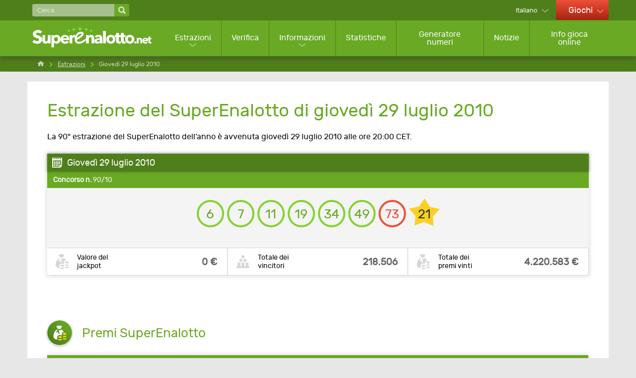

--- FILE ---
content_type: text/html; charset=utf-8
request_url: https://www.superenalotto.net/estrazioni/29-07-2010
body_size: 7532
content:

<!DOCTYPE html>
<html lang="it">
<head>

	<title>Estrazione SuperEnalotto: giovedì 29 luglio (90/10)</title>
	<meta charset="utf-8">
	<meta name="description" content="Estrazione n. 90 del 2010. Scopri i numeri estratti, i premi e i vincitori dell’estrazione avvenuta giovedì 29 luglio 2010 alle ore 20:00 CET.">
	<meta name="keywords" content="estrazione superenalotto giovedì 29 luglio 2010, 29/7/2010, giovedì, luglio, 2010, concorso 90">
	<meta name="theme-color" content="#FFFFFF">
	<meta name="apple-itunes-app" content="app-id=420406265">
	<meta name="author" content="SuperEnalotto.net">
	<meta name="format-detection" content="telephone=no">
	<meta name="HandheldFriendly" content="True">
	<meta name="viewport" content="width=device-width, initial-scale=1, maximum-scale=1">
	
	<link rel="alternate" hreflang="x-default" href="https://www.superenalotto.net/estrazioni/29-07-2010">
<link rel="alternate" hreflang="en" href="https://www.superenalotto.net/en/results/29-07-2010">
<link rel="alternate" hreflang="de" href="https://www.superenalotto.net/de/gewinnzahlen/29-07-2010">
<link rel="alternate" hreflang="es" href="https://www.superenalotto.net/es/resultados/29-07-2010">
<link rel="alternate" hreflang="fr" href="https://www.superenalotto.net/fr/resultats/29-07-2010">
<link rel="alternate" hreflang="zh" href="https://www.superenalotto.net/zh/kaijiang-jieguo/29-07-2010">
<link rel="alternate" hreflang="ru" href="https://www.superenalotto.net/ru/rezultaty/29-07-2010">

	
	
		<meta property="og:title" content="Estrazione SuperEnalotto: giovedì 29 luglio (90/10)">
		<meta property="og:description" content="Estrazione n. 90 del 2010. Scopri i numeri estratti, i premi e i vincitori dell’estrazione avvenuta giovedì 29 luglio 2010 alle ore 20:00 CET.">
		<meta property="og:type" content="website">
		<meta property="og:url" content="https://www.superenalotto.net/estrazioni/29-07-2010">
		<meta property="og:site_name" content="SuperEnalotto.net">
		<meta property="og:image" content="https://www.superenalotto.net/images/open-graph/facebook-shared-image.jpg">
	
	
	<link rel="apple-touch-icon" href="/apple-touch-icon.png">
	<link rel="shortcut icon" type="image/x-icon" href="/favicon.ico">
	<link rel="preload" href="/fonts/rubik-regular.woff2" as="font" crossorigin="anonymous">
	
	<style>
		@font-face {
			font-family: rubik; font-weight: 400; font-style: normal; font-display: swap;
			src: url(/fonts/rubik-regular.woff2) format("woff2"), url(/fonts/rubik-regular.woff) format("woff"), url(/fonts/rubik-regular.ttf) format("truetype");
		}
	</style>
	
	<link href="/css/styles?v=iHFvMjoh0HbhF_LMWQErULiYrVrMSiogqQ-qqVQLru01" rel="stylesheet"/>


	<script>
		function addLoadEvent(e){var t=window.onload;if(typeof window.onload!="function"){window.onload=e}else{window.onload=function(){if(t){t()}e()}}};
		function addResizeEvent(e){var t=window.onresize;if(typeof window.onresize!="function"){window.onresize=e}else{window.onresize=function(){if(t){t()}e()}}};
		function addScrollEvent(e){var t=window.onscroll;if(typeof window.onscroll!="function"){window.onscroll=e}else{window.onscroll=function(){if(t){t()}e()}}};
	</script>
	
	<link rel="amphtml" href="https://www.superenalotto.net/amp/estrazioni/29-07-2010">

	
	<script async src="https://www.googletagmanager.com/gtag/js?id=G-610L9KESM0"></script>
	<script>
		window.dataLayer=window.dataLayer||[];
		function gtag(){dataLayer.push(arguments);}
		gtag('js',new Date());
		gtag('config','G-610L9KESM0');
	</script>

</head>
<body>
	
	<header>

		
		
		<div class="top-bar">
			<div class="container">
				<div class="fx -bt -md">
				
					<div class="search-main">
						<form method="get" action="/ricerca" class="fx -md">
							<input type="text" name="addsearch" placeholder="Cerca" aria-label="Cerca" />
							<input type="submit" value="" aria-label="Cerca">
						</form>
					</div>
					
					<div class="fx">
					
						
							<div class="languages dropdown-box sub">
								<span>Italiano</span>
								<ul class="subMenu sm subLanguages">
									
											<li class="it"><a href="/estrazioni/29-07-2010" title="Visualizza questa pagina in italiano">Italiano</a></li>
										
											<li class="en"><a href="/en/results/29-07-2010" title="View this page in English">English</a></li>
										
											<li class="de"><a href="/de/gewinnzahlen/29-07-2010" title="Sehen Sie diese Seite auf Deutsch">Deutsch</a></li>
										
											<li class="es"><a href="/es/resultados/29-07-2010" title="Ver esta página en español">Español</a></li>
										
											<li class="fr"><a href="/fr/resultats/29-07-2010" title="Voir cette page en français">Français</a></li>
										
											<li class="zh"><a href="/zh/kaijiang-jieguo/29-07-2010" title="以中文查看此页面">中文</a></li>
										
											<li class="ru"><a href="/ru/rezultaty/29-07-2010" title="Посмотреть страницу на русском языке">Русский</a></li>
										
								</ul>
							</div>
						
							<div class="games-dropdown dropdown-box sub hidden-xs">
								<span>Giochi</span>
								<ul class="subMenu subLanguages">
									<li><a href="/slot" title="Le slot Machine più popolari">Slot</a></li>
									<li><a href="/gratta-e-vinci" title="Giochi a vincita immediata">Gratta e Vinci</a></li>
									<li><a href="/casino" title="I migliori giochi da casinò">Casinò</a></li>
								</ul>
							</div>
						

					</div>
					
				</div>
			</div>
		</div>

		<div class="second-bar clearFix">
			<div class="container">
				<div class="col-md-12 noMargin m-header">
					<nav>
						<div class="navOpen"><span></span></div>
						<div class="fx -md">
							<div class="m-search" id="m-search">
								<div>
									<span></span>
									<span></span>
								</div>
							</div>
							<a href="/" title="SuperEnalotto.net" id="logo" class="inline">
								<img src="/images/superenalotto-logo.svg" alt="SuperEnalotto.net" width="240" height="61" style="height: auto;">
							</a>
						</div>

						<div class="m-languages" id="m-languages">
							<img src="/images/flags/it.svg" alt="it" width="32" height="20">
						</div>

						<ul class="nav">
							
								<li class="sub sub-cols sub-results visible-xs">
									<span class="sub-casino-link">Giochi</span>
									<ul class="subMenu lg subMenu-cols">
										<li>
											<ul>
												<li><a href="/slot" title="Le slot Machine più popolari">Slot</a></li>
												<li><a href="/gratta-e-vinci" title="Giochi a vincita immediata">Gratta e Vinci</a></li>
												<li><a href="/casino" title="I migliori giochi da casinò">Casinò</a></li>
											</ul>
										</li>
									</ul>
								</li>
							
							<li class="sub sub-cols sub-results">
								<a href="/estrazioni" title="Estrazioni del SuperEnalotto">Estrazioni</a>
								<ul class="subMenu lg subMenu-cols">
									<li>
										<ul>
											<li class="title"><a href="/estrazioni" title="Estrazioni del SuperEnalotto">Ultime estrazioni</a></li>
											
												<li><a href="/estrazioni/31-01-2026" title="Risultati del SuperEnalotto di sabato 31 gennaio 2026">19/26 - sabato 31 gennaio 2026</a></li>
											
												<li><a href="/estrazioni/30-01-2026" title="Risultati del SuperEnalotto di venerdì 30 gennaio 2026">18/26 - venerdì 30 gennaio 2026</a></li>
											
												<li><a href="/estrazioni/29-01-2026" title="Risultati del SuperEnalotto di giovedì 29 gennaio 2026">17/26 - giovedì 29 gennaio 2026</a></li>
											
											<li><a href="/estrazioni-speciali" title="Estrazioni speciali del SuperEnalotto">Estrazioni speciali</a></li>
											<li><a href="/estrazioni/2026" title="Risultati del SuperEnalotto del 2026">Tutti i risultati</a></li>
										</ul>
									</li>
									<li>
										<ul>
											<li class="title">Estrazioni di altre lotterie</li>
											<li><a href="/sivincetutto/estrazioni" title="Consulta gli ultimi risultati del SiVinceTutto">SiVinceTutto</a></li>
											<li><a href="/lotto/estrazioni" title="Consulta gli ultimi risultati del Lotto">Lotto</a></li>
											<li><a href="/10elotto/estrazioni" title="Consulta gli ultimi risultati del 10eLotto">10eLotto</a></li>
											<li><a href="/millionday/estrazioni" title="Consulta gli ultimi risultati del MillionDay">MillionDay</a></li>
											<li><a href="/vincicasa/estrazioni" title="Consulta gli ultimi risultati del VinciCasa">VinciCasa</a></li>
											
												<li><a href="/play-your-date/estrazioni" title="Consulta gli ultimi risultati di Play Your Date">Play Your Date</a></li>
											
											<li><a href="/lotto/estrazioni" title="Consulta gli ultimi risultati del Simbolotto">Simbolotto</a></li>
											<li><a href="/eurojackpot/estrazioni" title="Consulta gli ultimi risultati dell’Eurojackpot">Eurojackpot</a></li>
											
												<li><a href="/lotteria-italia/estrazioni" title="Consulta gli ultimi estrazioni Lotteria Italia">Lotteria Italia</a></li>
											
										</ul>
									</li>
								</ul>
							</li>
							<li><a href="/verifica-vincite" title="Verifica biglietti del SuperEnalotto">Verifica</a></li>
							<li class="sub sub-cols">
								<a href="/informazioni" title="Informazioni sul SuperEnalotto">Informazioni</a>
								<div class="subMenu lg ">
									<ul class="subMenu-cols">
										<li>
											<ul>
												<li class="title">Giocare al SuperEnalotto</li>
												<li><a href="/come-giocare" title="Come si gioca al SuperEnalotto">Come si gioca</a></li>
												<li><a href="/probabilita-di-vincita" title="Consulta le probabilità di vincita e il valore medio dei premi per ciascuna categoria">Probabilità di vincita</a></li>
												<li><a href="/jolly" title="Jolly">Jolly</a></li>
												<li><a href="/superstar" title="SuperEnalotto SuperStar">SuperStar</a></li>
												<li><a href="/winbox" title="Informazioni sui premi WinBox">WinBox</a></li>
												<li><a href="/vincite-immediate" title="Informazioni sul vincite immediate del SuperEnalotto">Vincite immediate</a></li>
												<li><a href="/domande-frequenti" title="Scopri le risposte alle domande più frequenti sul SuperEnalotto">Domande frequenti</a></li>
												<li><a href="/premi" title="Scopri i premi che si possono vincere al SuperEnalotto">Premi</a></li>
												<li><a href="/vincitori" title="Consulta statistiche sui vincitori del SuperEnalotto">Vincitori</a></li>
												<li><a href="/estrazioni-riprogrammate" title="Scopri quali estrazioni del SuperEnalotto avverranno in una data diversa dal previsto">Estrazioni riprogrammate</a></li>
												
													<li><a href="/app" title="App sul SuperEnalotto">App SuperEnalotto</a></li>
												
											</ul>
										</li>
										<li>
											<ul>
												<li class="title">Hai vinto?</li>
												<li><a href="/verifica-vincite" title="Verifica biglietti del SuperEnalotto">Controlla il tuo biglietto</a></li>
												<li><a href="/come-riscuotere" title="Come si riscuote un premio vinto al SuperEnalotto">Come riscuotere</a></li>
												<li><a href="/tasse" title="Ritenute fiscali sul SuperEnalotto">Tasse</a></li>
												<li><a href="/truffe" title="Come identificare un tentativo di frode">Come identificare un tentativo di frode</a></li>
												<li><a href="/notorieta" title="Uscire allo scoperto o rimanere anonimi quando si vince al SuperEnalotto">Notorietà</a></li>
												<li><a href="/jackpot-vincite-record" title="Scopri i più alti jackpot mai vinti al SuperEnalotto">I più alti jackpot vinti</a></li>
											</ul>
										</li>
										<li>
											<ul>
												<li class="title">Suggerimenti e consigli</li>
												<li><a href="/suggerimenti" title="Scopri utili consigli sull’acquisto dei biglietti del SuperEnalotto">Suggerimenti e consigli</a></li>
												<li><a href="/sistemi-e-strategie" title="Sistemi e strategia a cui puoi ricorrere per provare ad aumentare le possibilità di vincere il jackpot">Sistemi e strategie</a></li>
												<li><a href="/giocate-di-gruppo" title="Giocate di gruppo">Giocate di gruppo</a></li>
												<li><a href="/sogni-e-numeri" title="Informazioni sull’interpretazione dei sogni in numeri da giocare">Sogni e numeri</a></li>
												<li><a href="/la-smorfia" title="Scopri la Smorfia e come utilizzarla">La smorfia</a></li>
											</ul>
										</li>
										<li>
											<ul>
												<li class="title">Altre lotterie</li>
												<li><a href="/sivincetutto" title="Informazioni sulla lotteria SiVinceTutto">SiVinceTutto</a></li>
												<li><a href="/lotto" title="Informazioni sul gioco del Lotto">Lotto</a></li>
												<li><a href="/10elotto" title="Informazioni sul gioco del 10eLotto">10eLotto</a></li>
												<li><a href="/millionday" title="Informazioni sul gioco del MillionDay">MillionDay</a></li>
												<li><a href="/vincicasa" title="Informazioni sulla lotteria VinciCasa">VinciCasa</a></li>
												
													<li><a href="/play-your-date" title="Informazioni sulla lotteria Play Your Date">Play Your Date</a></li>
													<li><a href="/simbolotto" title="Informazioni sulla lotteria Simbolotto">Simbolotto</a></li>
													<li><a href="/lotteria-italia" title="Informazioni sulla Lotteria Italia">Lotteria Italia</a></li>
												
													<li><a href="/lotteria-degli-scontrini" title="Lotteria degli scontrini">Lotteria degli scontrini</a></li>
												
												<li><a href="/eurojackpot" title="Informazioni sulla lotteria Eurojackpot">Eurojackpot</a></li>
												<li><a href="/win-for-life" title="Informazioni sulla lotteria Win for Life">Win For Life</a></li>
												<li><a href="/play-six" title="Informazioni sul gioco Play Six">Play Six</a></li>
												
													<li><a href="/superena-max" title="Informazioni sulla lotteria SuperEna Max">SuperEna Max</a></li>
												
											</ul>
										</li>
									</ul>
									<div class="subMenu-bottom">
										<a href="/informazioni" title="Informazioni sul SuperEnalotto">Visualizza tutte le pagine di informazione</a>
									</div>
								</div>
							</li>
							<li><a href="/statistiche" title="Statistiche del SuperEnalotto">Statistiche</a></li>
							<li><a href="/generatore-numeri" title="Generatore di numeri del SuperEnalotto">Generatore numeri</a></li>
							
								<li><a href="/notizie" title="Consulta le ultime notizie sul SuperEnalotto">Notizie</a></li>
							
							<li><a href="/gioca" title="Info gioca al SuperEnalotto">Info gioca online</a></li>
						</ul>

					</nav>

				</div>

			</div>

		</div>

	</header>
		
	
	
	<div id="app">
			

<div class="breadcrumbs">
	<ol class="breadcrumb container" itemscope="" itemtype="http://schema.org/BreadcrumbList">
		<li itemprop="itemListElement" itemscope="" itemtype="http://schema.org/ListItem">
			<meta itemprop="position" content="1">
			<a href="/" title="SuperEnalotto.net" itemprop="item">
				<span itemprop="name">Home</span>
			</a>
		</li>
		<li itemprop="itemListElement" itemscope="" itemtype="http://schema.org/ListItem">
			<meta itemprop="position" content="2">
			<a href="/estrazioni" title="Estrazioni del SuperEnalotto" itemprop="item">
				<span itemprop="name">Estrazioni</span>
			</a>
		</li>
		<li>Giovedì 29 luglio 2010</li>
	</ol>
</div>

<div class="container">
	<div id="content">
	
		<h1>Estrazione del SuperEnalotto di giovedì 29 luglio 2010</h1>
		<p>La 90° estrazione del SuperEnalotto dell’anno è avvenuta giovedì 29 luglio 2010 alle ore 20:00 CET.</p>
		
		<table class="breakdownTable light">
			<thead>
				<tr>
					<th class="lefty" colspan="3">Giovedì 29 luglio 2010</th>
				</tr>
			</thead>
			<tbody>
				<tr class="dateRow">
					<th class="lefty" colspan="3"><strong>Concorso n.</strong> 90/10</th>
				</tr>
				<tr>
					<td colspan="3" class="centre">
						<ul class="balls" id="ballsAscending">
							
								<li class="ball">6</li>
							
								<li class="ball">7</li>
							
								<li class="ball">11</li>
							
								<li class="ball">19</li>
							
								<li class="ball">34</li>
							
								<li class="ball">49</li>
							
								<li class="jolly">73</li>
							
								<li class="superstar">21</li>
							
						</ul>
						
					</td>
				</tr>
				
					<tr class="result-bottom">
						
							<td>
								<div class="box jackpot-amount">
									<div class="elem1">Valore del <br>jackpot</div>
									<div class="elem2">0 &euro;</div>
								</div>
							</td>
						
							<td>
								<div class="box total-winners">
									<div class="elem1">Totale dei <br>vincitori</div>
									<div class="elem2">218.506</div>
								</div>
							</td>
						
							<td>
								<div class="box jackpot-amount">
									<div class="elem1">Totale dei <br>premi vinti</div>
									<div class="elem2">4.220.583 €</div>
								</div>
							</td>
						
					</tr>
				
			</tbody>
		</table>
		
		
		<div id="catchAll">
			<script data-cfasync="false" src="//bdv.bidvertiser.com/BidVertiser.dbm?pid=819241&bid=1958708"></script>
		</div>
	
		
		
		
			<section>

				
				
					<div class="title-icon">
						<img src="/images/icons/prize.svg" alt="Icon" width="50" height="50" loading="lazy">
						<h2>Premi SuperEnalotto</h2>
					</div>
					
					<table class="prize-breakdown">
						<thead>
							<tr>
								<th>Numeri indovinati</th>
								<th>Premio per vincitore</th>
								<th>Vincitori</th>
								<th>Montepremi</th>
							</tr>
						</thead>
						<tbody>
							
								<tr>
									<td>
										6 punti
										
											<img src="/images/balls/prize-14.svg" alt="Balls" width="258" height="36" loading="lazy">
										
									</td>
									<td>0,00 &euro;</td>
									<td>0</td>
									<td>0,00 &euro;</td>
								</tr>
							
								<tr>
									<td>
										5 punti + Jolly
										
											<img src="/images/balls/prize-17.svg" alt="Balls" width="258" height="36" loading="lazy">
										
									</td>
									<td>0,00 &euro;</td>
									<td>0</td>
									<td>0,00 &euro;</td>
								</tr>
							
								<tr>
									<td>
										5 punti
										
											<img src="/images/balls/prize-10.svg" alt="Balls" width="258" height="36" loading="lazy">
										
									</td>
									<td>14.440,78 &euro;</td>
									<td>39</td>
									<td>563.190,42 &euro;</td>
								</tr>
							
								<tr>
									<td>
										4 punti
										
											<img src="/images/balls/prize-7.svg" alt="Balls" width="258" height="36" loading="lazy">
										
									</td>
									<td>146,24 &euro;</td>
									<td>3.851</td>
									<td>563.170,24 &euro;</td>
								</tr>
							
								<tr>
									<td>
										3 punti
										
											<img src="/images/balls/prize-4.svg" alt="Balls" width="258" height="36" loading="lazy">
										
									</td>
									<td>9,63 &euro;</td>
									<td>116.904</td>
									<td>1.125.785,52 &euro;</td>
								</tr>
							
						</tbody>
					</table>
					
				
				
					<div class="title-icon">
						<img src="/images/icons/prize-star.svg" alt="Icon" width="50" height="50" loading="lazy">
						<h2>Premi SuperStar</h2>
					</div>
					
					<table class="prize-breakdown">
						<thead>
							<tr>
								<th>Numeri indovinati</th>
								<th>Premio per vincitore</th>
								<th>Vincitori</th>
								<th>Montepremi</th>
							</tr>
						</thead>
						<tbody>
							
								<tr>
									<td>
										5 punti + SuperStar
										
											<img src="/images/balls/prize-97.svg" alt="Balls" width="258" height="36" loading="lazy">
										
									</td>
									<td>0,00 &euro;</td>
									<td>0</td>
									<td>0,00 &euro;</td>
								</tr>
							
								<tr>
									<td>
										4 punti + SuperStar
										
											<img src="/images/balls/prize-98.svg" alt="Balls" width="258" height="36" loading="lazy">
										
									</td>
									<td>14.624,00 &euro;</td>
									<td>18</td>
									<td>263.232,00 &euro;</td>
								</tr>
							
								<tr>
									<td>
										3 punti + SuperStar
										
											<img src="/images/balls/prize-99.svg" alt="Balls" width="258" height="36" loading="lazy">
										
									</td>
									<td>963,00 &euro;</td>
									<td>510</td>
									<td>491.130,00 &euro;</td>
								</tr>
							
								<tr>
									<td>
										2 punti + SuperStar
										
											<img src="/images/balls/prize-100.svg" alt="Balls" width="258" height="36" loading="lazy">
										
									</td>
									<td>100,00 &euro;</td>
									<td>6.040</td>
									<td>604.000,00 &euro;</td>
								</tr>
							
								<tr>
									<td>
										1 punti + SuperStar
										
											<img src="/images/balls/prize-101.svg" alt="Balls" width="258" height="36" loading="lazy">
										
									</td>
									<td>10,00 &euro;</td>
									<td>30.871</td>
									<td>308.710,00 &euro;</td>
								</tr>
							
								<tr>
									<td>
										0 punti + SuperStar
										
											<img src="/images/balls/prize-102.svg" alt="Balls" width="258" height="36" loading="lazy">
										
									</td>
									<td>5,00 &euro;</td>
									<td>60.273</td>
									<td>301.365,00 &euro;</td>
								</tr>
							
						</tbody>
					</table>
					
				

			</section>
			
		
		
		<div class="alert yellow">
			<img src="/images/icons/alert-black.svg" alt="Alert" width="35" height="35" loading="lazy">
			
				<p>I premi del SuperEnalotto devono essere reclamati entro 90 giorni dalla data dell’estrazione, perciò le giocate acquistate per questa estrazione sono valide fino al giorno mercoledì 27 ottobre 2010.</p>
			
		</div>
		
		
		
			<h2>Informazioni sul montepremi</h2>
		
			<table>
				<tbody>
					
						<tr>
							<td>Valore netto della raccolta del gioco (vendite dei biglietti per questa estrazione)</td>
							<td class="righty">3.754.602,80 €</td>
						</tr>
					
						<tr>
							<td>Riporto del jackpot dall’estrazione precedente</td>
							<td class="righty">104.550.374,39 €</td>
						</tr>
					
						<tr class="greyBg">
							<td><strong>Montepremi totale per questa estrazione</strong></td>
							<td class="righty"><strong>108.304.977,19 €</strong></td>
						</tr>
					
				</tbody>
			</table>
			
		
		
			<h2>Ulteriori informazioni</h2>
		
			
				<table>
					<tbody>
						
							<tr>
								<td>Numero di estrazioni dall'ultima vincita del jackpot</td>
								<td class="righty"><strong>73</strong></td>
							</tr>
						
					</tbody>
				</table>
			
		
		<br>
		
		<div class="fx -bt">
			
				<a href="/estrazioni/27-07-2010" title="martedì 27 luglio 2010" class="btn red prev">Estrazione precedente</a>
			
				<a href="/estrazioni/31-07-2010" title="sabato 31 luglio 2010" class="btn red next">Estrazione successiva</a>
			
		</div>

		<h2>Link correlati</h2>
		<ul>
			<li><a href="/verifica-vincite">Verifica automaticamente la tua giocata al SuperEnalotto</a></li>
			<li><a href="/premi">Scopri premi e vincitori per ciascuna categoria di premio</a></li>
			<li><a href="/jackpot-vincite-record">Scopri le più alte vincite del jackpot</a></li>
			<li><a href="/estrazioni/2010">Visualizza risultati precedent del SuperEnalotto per anno</a></li>
		</ul>

	</div>
</div>

		<footer class="clearFix">

			<div class="container">

				<div class="col-md-5">
					<div>
						<img src="/images/superenalotto-logo.svg" alt="SuperEnalotto.net" class="logo" width="200" height="35" style="height: auto;">
					</div>
					<div class="social">
						<span>Seguici su</span>
						<ul>
							<li><a href="https://www.facebook.com/superenalotto.net" title="SuperEnalotto.net Facebook"><img src="/images/template/icon-facebook.svg" alt="Facebook" width="45" height="45"></a></li>
							
						</ul>
					</div>&nbsp;
					<div class="social">
						<ul>
							
								<li class="logos">
									<a href="https://www.adm.gov.it/portale/" rel="nofollow noopener" target="_blank" title="Gioco Responsabile" style="text-decoration: none;">
										<img src="/images/template/aams.svg" alt="AAMS" width="49" height="39" style="width:49px; height: 39px; border-radius:4px;">
										<img src="/images/template/aams-logo.svg" alt="Gioco Responsabile" width="60" height="39" style="width: 60px; height: 39px; border-radius:4px;">
									</a>
								</li>
							
							<li class="logos"><img src="/images/template/18-plus.svg" alt="18 Plus" width="30" height="30" style="width: 30px; height: 30px;"></li>
						</ul>
					</div>
				</div>

				<div class="col-md-7">
					<p class="copyright">Copyright &copy; 2026 SuperEnalotto.net</p>
					<ul class="footerLinks lg">
						<li><a href="/contattaci" title="Contatta SuperEnalotto.net">Contattaci</a></li>
						<li><a href="/mappa-del-sito" title="Mappa del sito">Mappa del sito</a></li>
					</ul>
					<ul class="footerLinks">
						<li><a href="/en/privacy-policy" title="Informativa sulla privacy di SuperEnalotto.net" rel="nofollow">Tutela della privacy</a></li>
						<li><a href="/disclaimer" title="Disclaimer di SuperEnalotto.net">Disclaimer</a></li>
						<li><a href="/en/terms" title="Termini e Condizioni" rel="nofollow">Termini e Condizioni</a></li>
						<li class="noList"><a href="/en/cookie-policy" title="Informativa sui cookies di SuperEnalotto.net" rel="nofollow">Informativa sui cookies</a></li>
					</ul>
				</div>

			</div>

		</footer>
		
	</div>
	
	<script src="/js/functions?v=aZSI2fASo2t-WGDoJwuo5lmd22Fpm-GmkIjqCKn_q681"></script>

	<script src="/js/time-circles?v=0zkya5XFAtFIzEyknOsMzxbgsSRz94IH7uvSm_XOUN41"></script>

	
	
	
	

</body>
</html>

--- FILE ---
content_type: image/svg+xml
request_url: https://www.superenalotto.net/images/template/aams.svg
body_size: 10683
content:
<?xml version="1.0" encoding="utf-8"?>
<svg version="1.1" id="Layer_1" xmlns="http://www.w3.org/2000/svg" xmlns:xlink="http://www.w3.org/1999/xlink" x="0px" y="0px"
	 width="120" height="95" viewBox="0 0 120 95" style="enable-background:new 0 0 120 95;" xml:space="preserve">
<style type="text/css">
	.st0{fill:#FFFFFF;}
	.st1{fill:#354DA1;}
	.st2{fill:url(#SVGID_1_);}
	.st3{fill:#FFCD45;}
	.st4{fill:#FFFFFF;stroke:#3953A4;stroke-width:0.35;stroke-miterlimit:10;}
	.st5{fill:#3953A4;}
</style>
<rect x="1" class="st0" width="118" height="95"/>
<g>
	<path class="st1" d="M36.8,68.6h76.5v2.7H36.8V68.6z"/>
	
		<linearGradient id="SVGID_1_" gradientUnits="userSpaceOnUse" x1="36.7833" y1="30.485" x2="113.25" y2="30.485" gradientTransform="matrix(1 0 0 -1 0 95)">
		<stop  offset="0" style="stop-color:#03AA4B"/>
		<stop  offset="0.5281" style="stop-color:#FFFFFF"/>
		<stop  offset="1" style="stop-color:#EE3432"/>
	</linearGradient>
	<path class="st2" d="M36.8,63.2h76.5v2.7H36.8V63.2z"/>
	<path class="st3" d="M12,40.2l-0.5,2.5l1.4,2l-2.5,0.3L8.8,47l-1-2.3l-2.4-0.9l1.8-1.7l0.1-2.5l2.1,1.2L12,40.2z"/>
	<path class="st3" d="M13.7,26.1L12,27.9l0.1,2.5l-2.3-1l-2.4,0.9l0.2-2.5l-1.6-1.9l2.5-0.6l1.4-2.1l1.2,2.1L13.7,26.1z"/>
	<path class="st3" d="M21.4,10.8l-0.1,2.5l1.7,1.9l-2.4,0.6l-1.2,2.1L18,15.8l-2.5-0.6l1.6-1.9l-0.2-2.5l2.4,0.9L21.4,10.8z"/>
	<path class="st3" d="M64.7,19.6l-1.1,2.3l0.8,2.4l-2.5-0.3l-2,1.5l-0.5-2.5l-2-1.5l2.3-1.1l0.8-2.4l1.8,1.7H64.7z"/>
	<path class="st3" d="M53.4,11.7L51,12.5l-1.1,2.3l-1.5-2l-2.5-0.3l1.5-2L47,7.8l2.4,0.8l2.3-1.1V10L53.4,11.7z"/>
	<path class="st3" d="M37.7,6.5l-1.4,2l0.6,2.5l-2.4-0.7l-2.1,1.2l-0.1-2.5l-1.8-1.7l2.4-0.9l1-2.3l1.4,1.9L37.7,6.5z"/>
	<path class="st1" d="M38.8,79l0.9-2.1l0.9,2.1H38.8z M38.8,80.9v-0.1c-0.2,0-0.3,0-0.3-0.1c-0.1,0-0.1-0.1-0.1-0.2
		c0-0.1,0-0.1,0.1-0.2c0-0.1,0.1-0.5,0.3-0.9h2l0.3,0.7c0,0.1,0.1,0.2,0.1,0.3s0,0.1,0,0.2s0,0.2-0.1,0.2c-0.1,0-0.2,0-0.5,0.1V81
		h1.9v-0.2c-0.2,0-0.3-0.1-0.3-0.1c-0.1-0.1-0.2-0.2-0.3-0.6l-1.9-4.3H40l-1.6,3.7c-0.2,0.6-0.5,0.9-0.5,1c-0.1,0.1-0.2,0.2-0.5,0.2
		v0.1H38.8z"/>
	<path class="st1" d="M43.8,81.6c0-0.1,0.1-0.2,0.2-0.5c0.1-0.1,0.2-0.2,0.2-0.2c0.1,0,0.1,0,0.2,0s0.2,0,0.2,0c0.1,0,0.2,0,0.2,0
		c0.1,0,0.2,0,0.3,0c0.3,0,0.6,0,0.7,0c0.2,0,0.3,0.1,0.3,0.3c0,0.2-0.1,0.3-0.3,0.6c-0.2,0.1-0.6,0.2-1,0.2c-0.3,0-0.6,0-0.8-0.1
		C43.9,81.9,43.8,81.8,43.8,81.6L43.8,81.6z M44.4,79.7c-0.2,0.2-0.5,0.5-0.6,0.6c-0.1,0.1-0.1,0.2-0.1,0.3c0,0.1,0,0.2,0.1,0.2
		c0.1,0,0.1,0.1,0.2,0.1l0,0l-0.2,0.2c-0.2,0.1-0.3,0.3-0.3,0.3c-0.1,0.1-0.1,0.2-0.1,0.2c0,0.2,0.1,0.3,0.3,0.6
		c0.2,0.1,0.6,0.2,1,0.2s0.9-0.1,1.4-0.3c0.5-0.2,0.7-0.6,0.7-0.9c0-0.3-0.2-0.7-0.6-0.8c-0.2-0.1-0.7-0.1-1.4-0.1
		c-0.1,0-0.2,0-0.3,0c-0.2,0-0.2-0.1-0.2-0.2s0.1-0.2,0.2-0.3c0.1-0.1,0.2-0.2,0.3-0.2c0.1,0,0.2,0,0.3,0c0.5,0,0.7-0.1,0.9-0.3
		c0.2-0.2,0.3-0.5,0.3-0.8c0-0.1,0-0.2-0.1-0.5c0-0.1-0.1-0.1-0.1-0.2h0.7v-0.3l0,0c0,0-0.1,0-0.2,0s-0.2,0-0.2,0
		c-0.2,0-0.5,0-0.7-0.1c-0.5,0.1-0.6,0.1-0.8,0.1c-0.5,0-0.8,0.1-1,0.3c-0.2,0.2-0.3,0.6-0.3,0.8s0.1,0.5,0.2,0.7
		C43.9,79.4,44.1,79.6,44.4,79.7L44.4,79.7z M45,79.6c-0.2,0-0.5-0.1-0.6-0.3c-0.1-0.2-0.2-0.6-0.2-0.8s0-0.3,0.1-0.5
		c0.1-0.2,0.2-0.3,0.5-0.3c0.2,0,0.5,0.1,0.6,0.5c0.1,0.3,0.2,0.6,0.2,0.8c0,0.3-0.1,0.5-0.2,0.6C45.3,79.6,45.2,79.6,45,79.6
		L45,79.6z"/>
	<path class="st1" d="M49.1,77.4c-0.5,0-0.9,0.2-1.1,0.6c-0.3,0.3-0.5,0.8-0.5,1.2s0.1,0.9,0.3,1.2c0.2,0.3,0.6,0.6,1.1,0.6
		c0.5,0,0.8-0.1,1-0.5c0.2-0.2,0.5-0.6,0.6-0.9h-0.1c-0.1,0.2-0.3,0.5-0.5,0.6c-0.2,0.1-0.5,0.2-0.7,0.2c-0.3,0-0.6-0.1-0.8-0.3
		c-0.2-0.2-0.3-0.7-0.3-1.2h2.4c0-0.5-0.1-0.8-0.3-1C49.7,77.5,49.5,77.4,49.1,77.4L49.1,77.4z M48.9,77.6c0.3,0,0.5,0.1,0.6,0.3
		c0.1,0.1,0.1,0.3,0.1,0.6H48c0-0.2,0.1-0.3,0.2-0.5C48.3,77.9,48.5,77.6,48.9,77.6L48.9,77.6z"/>
	<path class="st1" d="M51.3,80.9h1.6v-0.1c-0.2,0-0.3,0-0.3-0.1c-0.1-0.1-0.1-0.2-0.1-0.3v-2c0.1-0.1,0.2-0.2,0.3-0.3
		c0.1-0.1,0.3-0.1,0.5-0.1c0.2,0,0.3,0.1,0.5,0.2c0.1,0.1,0.1,0.3,0.1,0.6v1.6c0,0.2,0,0.5-0.1,0.5c-0.1,0.1-0.2,0.1-0.3,0.1v0.1
		h1.6v-0.1c-0.1,0-0.3,0-0.3-0.1c-0.1-0.1-0.1-0.2-0.1-0.3v-1.8c0-0.5-0.1-0.8-0.5-1c-0.1-0.1-0.3-0.1-0.5-0.1
		c-0.2,0-0.5,0.1-0.6,0.2c-0.1,0.1-0.3,0.2-0.6,0.5v-0.6l0,0l0,0l-0.3,0.1c-0.3,0.1-0.6,0.2-0.7,0.2V78h0.1c0,0,0,0,0.1,0
		c0.1,0,0.2,0,0.3,0.1c0,0.1,0,0.2,0,0.3v1.9c0,0.2,0,0.3-0.1,0.5C51.6,80.7,51.5,80.8,51.3,80.9L51.3,80.9z"/>
	<path class="st1" d="M55.8,77.5v0.9h0.1c0-0.2,0.1-0.5,0.2-0.6s0.2-0.1,0.6-0.1h1l-2.1,3.1v0.1h2.9l0.1-1h-0.1
		c-0.1,0.3-0.2,0.6-0.3,0.7c-0.1,0.1-0.3,0.1-0.7,0.1h-1l2-3.1v-0.1H55.8z"/>
	<path class="st1" d="M59.7,76.1c0,0.1,0,0.2,0.1,0.2c0.1,0.1,0.1,0.1,0.2,0.1s0.2,0,0.2-0.1c0.1-0.1,0.1-0.1,0.1-0.2s0-0.2-0.1-0.2
		c-0.1-0.1-0.1-0.1-0.2-0.1c-0.1,0-0.2,0-0.2,0.1C59.9,75.9,59.7,75.9,59.7,76.1L59.7,76.1z M59.3,80.9h1.8v-0.1
		c-0.2,0-0.3-0.1-0.5-0.1c-0.1-0.1-0.1-0.2-0.1-0.6v-2.7l0,0h-0.1c-0.2,0.1-0.5,0.2-0.9,0.3h-0.1v0.1c0.1,0,0.2,0,0.2-0.1
		c0,0,0,0,0.1,0c0.1,0,0.2,0,0.2,0.1s0,0.2,0,0.3V80c0,0.3,0,0.5-0.1,0.6C59.7,80.7,59.5,80.8,59.3,80.9L59.3,80.9z"/>
	<path class="st1" d="M63.9,80c0,0.1-0.1,0.2-0.2,0.3c-0.1,0.1-0.3,0.1-0.5,0.1s-0.2,0-0.3-0.1c-0.1-0.1-0.2-0.2-0.2-0.5
		s0.2-0.6,0.6-0.8c0.2-0.1,0.5-0.2,0.7-0.3C63.9,78.8,63.9,80,63.9,80z M62,80.1c0,0.2,0.1,0.5,0.2,0.6c0.1,0.1,0.3,0.2,0.6,0.2
		s0.5-0.1,0.7-0.2c0.1-0.1,0.3-0.2,0.5-0.3c0,0.1,0,0.2,0.1,0.3c0.1,0.1,0.2,0.1,0.3,0.1s0.3,0,0.5-0.1s0.2-0.1,0.2-0.2v-0.2
		c-0.1,0.1-0.1,0.1-0.2,0.1h-0.1c-0.1,0-0.1,0-0.2-0.1c0,0,0-0.1,0-0.3v-1.4c0-0.3,0-0.6-0.1-0.8c-0.2-0.3-0.5-0.5-1-0.5
		c-0.5,0-0.7,0.1-0.9,0.3c-0.2,0.2-0.3,0.3-0.3,0.6c0,0.1,0,0.2,0.1,0.2c0,0.1,0.1,0.1,0.2,0.1c0.1,0,0.1,0,0.2,0
		c0.1,0,0.1-0.1,0.1-0.3v-0.1c0-0.1,0-0.1,0-0.1c0-0.1,0.1-0.2,0.2-0.2c0.1-0.1,0.2-0.1,0.3-0.1c0.2,0,0.5,0.1,0.6,0.2
		c0,0.1,0.1,0.2,0.1,0.6v0.3c-0.7,0.2-1.1,0.5-1.4,0.6C62.1,79.4,62,79.8,62,80.1L62,80.1z"/>
	<path class="st1" d="M69.6,77.4c-0.5,0-0.8,0.2-1.1,0.6c-0.3,0.3-0.5,0.8-0.5,1.4c0,0.5,0.1,0.8,0.3,1.1c0.2,0.3,0.6,0.5,1,0.5
		c0.2,0,0.5,0,0.7-0.1c0.1-0.1,0.2-0.2,0.3-0.3v0.5l0,0l0.6-0.2c0.3-0.1,0.6-0.2,0.6-0.2v-0.1c0,0,0,0-0.1,0c0,0,0,0-0.1,0
		c-0.2,0-0.2,0-0.3-0.1c0-0.1-0.1-0.2-0.1-0.3v-3.1c0-0.1,0-0.3,0-0.5c0-0.1,0-0.3,0-0.5v-0.3l0,0c-0.1,0-0.1,0.1-0.2,0.1
		c-0.1,0-0.2,0.1-0.3,0.1c-0.1,0-0.2,0.1-0.3,0.1l-0.3,0.1v0.1c0.1,0,0.1,0,0.1,0s0,0,0.1,0s0.2,0,0.2,0.1s0,0.1,0,0.3v1.1
		c-0.1-0.1-0.2-0.1-0.3-0.2C69.9,77.4,69.8,77.4,69.6,77.4L69.6,77.4z M69.8,80.6c-0.3,0-0.7-0.1-0.8-0.5c-0.2-0.3-0.2-0.7-0.2-1
		c0-0.5,0.1-0.8,0.2-1c0.2-0.2,0.5-0.5,0.7-0.5c0.1,0,0.3,0.1,0.5,0.2c0.2,0.1,0.2,0.3,0.2,0.7v1.6c0,0.1-0.1,0.2-0.2,0.3
		C70.2,80.5,69.9,80.6,69.8,80.6L69.8,80.6z"/>
	<path class="st1" d="M73.8,77.4c-0.5,0-0.9,0.2-1.1,0.6c-0.3,0.3-0.5,0.8-0.5,1.2s0.1,0.9,0.3,1.2c0.2,0.3,0.6,0.6,1.1,0.6
		c0.5,0,0.8-0.1,1-0.5c0.2-0.2,0.5-0.6,0.6-0.9h-0.1c-0.1,0.2-0.3,0.5-0.5,0.6c-0.2,0.1-0.5,0.2-0.7,0.2c-0.3,0-0.6-0.1-0.8-0.3
		s-0.3-0.7-0.3-1.2h2.4c0-0.5-0.1-0.8-0.3-1C74.5,77.5,74.1,77.4,73.8,77.4L73.8,77.4z M73.5,77.6c0.3,0,0.5,0.1,0.6,0.3
		c0.1,0.1,0.1,0.3,0.1,0.6h-1.6c0-0.2,0.1-0.3,0.2-0.5C73.1,77.9,73.3,77.6,73.5,77.6L73.5,77.6z"/>
	<path class="st1" d="M76,80.9h1.8v-0.1c-0.2,0-0.3-0.1-0.5-0.1c-0.1-0.1-0.1-0.2-0.1-0.5v-4.4v-0.1l0,0c-0.5,0.1-0.9,0.2-1.2,0.3
		v0.1c0.1,0,0.1,0,0.1,0h0.1c0.1,0,0.2,0,0.3,0.1c0,0.1,0,0.2,0,0.3v3.6c0,0.2,0,0.3-0.1,0.5C76.4,80.7,76.3,80.8,76,80.9L76,80.9z"
		/>
	<path class="st1" d="M78.5,80.9h1.8v-0.1c-0.2,0-0.3-0.1-0.5-0.1c-0.1-0.1-0.1-0.2-0.1-0.5v-4.4v-0.1l0,0c-0.5,0.1-0.9,0.2-1.2,0.3
		v0.1c0.1,0,0.1,0,0.1,0h0.1c0.1,0,0.2,0,0.3,0.1c0,0.1,0,0.2,0,0.3v3.6c0,0.2,0,0.3-0.1,0.5C79,80.7,78.7,80.8,78.5,80.9L78.5,80.9
		z"/>
	<path class="st1" d="M82.7,77.4c-0.5,0-0.9,0.2-1.1,0.6c-0.3,0.3-0.5,0.8-0.5,1.2s0.1,0.9,0.3,1.2c0.2,0.3,0.6,0.6,1.1,0.6
		c0.5,0,0.8-0.1,1-0.5c0.2-0.2,0.5-0.6,0.6-0.9h-0.1c-0.1,0.2-0.3,0.5-0.5,0.6c-0.2,0.1-0.5,0.2-0.7,0.2c-0.3,0-0.6-0.1-0.8-0.3
		s-0.3-0.7-0.3-1.2h2.4c0-0.5-0.1-0.8-0.3-1C83.4,77.5,83,77.4,82.7,77.4L82.7,77.4z M82.5,77.6c0.3,0,0.5,0.1,0.6,0.3
		c0.1,0.1,0.1,0.3,0.1,0.6h-1.6c0-0.2,0.1-0.3,0.2-0.5C81.9,77.9,82.1,77.6,82.5,77.6L82.5,77.6z"/>
	<path class="st1" d="M88.6,80.4v-3.8c0-0.1,0-0.2,0.1-0.2s0.2,0,0.3,0c0.7,0,1.2,0.1,1.7,0.5s0.7,1,0.7,1.8c0,0.9-0.3,1.5-0.9,1.8
		c-0.3,0.2-0.9,0.3-1.5,0.3c-0.2,0-0.3,0-0.3-0.1C88.7,80.5,88.6,80.5,88.6,80.4L88.6,80.4z M87.2,80.9h2.1c0.6,0,1-0.1,1.5-0.2
		c0.2-0.1,0.5-0.2,0.6-0.3c0.3-0.2,0.6-0.6,0.7-0.9c0.1-0.3,0.2-0.7,0.2-1.1c0-1-0.5-1.8-1.2-2.1c-0.5-0.2-1-0.3-1.8-0.3h-2v0.1
		c0.3,0,0.5,0.1,0.6,0.1c0.1,0.1,0.1,0.2,0.1,0.6V80c0,0.3,0,0.5-0.1,0.6c-0.1,0.1-0.2,0.1-0.6,0.1V80.9z"/>
	<path class="st1" d="M93.2,79.2c0,0.6,0.1,1,0.5,1.4c0.3,0.3,0.7,0.6,1.2,0.6c0.5,0,0.9-0.2,1.2-0.6c0.3-0.3,0.5-0.8,0.5-1.2
		c0-0.6-0.1-1-0.5-1.2c-0.3-0.3-0.7-0.5-1.2-0.5c-0.5,0-0.9,0.2-1.2,0.6C93.3,78.3,93.2,78.7,93.2,79.2L93.2,79.2z M94.8,77.6
		c0.3,0,0.7,0.2,0.8,0.6c0.2,0.3,0.3,0.8,0.3,1.2c0,0.5-0.1,0.8-0.2,1s-0.3,0.3-0.7,0.3c-0.3,0-0.7-0.2-0.8-0.6
		c-0.2-0.3-0.3-0.8-0.3-1.2c0-0.6,0.1-0.9,0.3-1.1C94.4,77.7,94.6,77.6,94.8,77.6L94.8,77.6z"/>
	<path class="st1" d="M98,81.6c0-0.1,0.1-0.2,0.2-0.5c0.1-0.1,0.2-0.2,0.2-0.2c0.1,0,0.1,0,0.2,0s0.2,0,0.2,0c0.1,0,0.2,0,0.2,0
		c0.1,0,0.2,0,0.3,0c0.3,0,0.6,0,0.7,0c0.2,0,0.3,0.1,0.3,0.3c0,0.2-0.1,0.3-0.3,0.6c-0.2,0.1-0.6,0.2-1,0.2c-0.3,0-0.6,0-0.8-0.1
		C98.1,81.9,98,81.8,98,81.6L98,81.6z M98.4,79.7c-0.2,0.2-0.5,0.5-0.6,0.6c-0.1,0.1-0.1,0.2-0.1,0.3c0,0.1,0,0.2,0.1,0.2
		c0.1,0,0.1,0.1,0.2,0.1l0,0l-0.2,0.2c-0.2,0.1-0.3,0.3-0.3,0.3c-0.1,0.1-0.1,0.2-0.1,0.3c0,0.2,0.1,0.3,0.3,0.6
		c0.2,0.1,0.6,0.2,1,0.2s0.9-0.1,1.4-0.3s0.7-0.6,0.7-0.9s-0.2-0.7-0.6-0.8c-0.2-0.1-0.7-0.1-1.4-0.1c-0.1,0-0.2,0-0.3,0
		c-0.2,0-0.2-0.1-0.2-0.2s0.1-0.2,0.2-0.3c0.1-0.1,0.2-0.2,0.3-0.2s0.2,0,0.3,0c0.5,0,0.7-0.1,0.9-0.3c0.2-0.2,0.3-0.5,0.3-0.8
		c0-0.1,0-0.2-0.1-0.5c0-0.1-0.1-0.1-0.1-0.2h0.6v-0.3l0,0c0,0-0.1,0-0.2,0c-0.1,0-0.2,0-0.2,0c-0.2,0-0.5,0-0.7-0.1
		c-0.2,0-0.5,0-0.6,0c-0.5,0-0.8,0.1-1,0.3c-0.2,0.2-0.3,0.6-0.3,0.8s0.1,0.5,0.2,0.7C98.1,79.4,98.2,79.6,98.4,79.7L98.4,79.7z
		 M99.1,79.6c-0.2,0-0.5-0.1-0.6-0.3c-0.1-0.2-0.2-0.6-0.2-0.8s0-0.3,0.1-0.5c0.1-0.2,0.2-0.3,0.5-0.3s0.5,0.1,0.6,0.5
		c0.1,0.3,0.2,0.6,0.2,0.8c0,0.3-0.1,0.5-0.2,0.6C99.4,79.6,99.3,79.6,99.1,79.6L99.1,79.6z"/>
	<path class="st1" d="M103.6,80c0,0.1-0.1,0.2-0.2,0.3c-0.1,0.1-0.3,0.1-0.5,0.1c-0.1,0-0.2,0-0.3-0.1c-0.1-0.1-0.2-0.2-0.2-0.5
		s0.2-0.6,0.6-0.8c0.2-0.1,0.5-0.2,0.7-0.3V80z M101.7,80.1c0,0.2,0.1,0.5,0.2,0.6s0.3,0.2,0.6,0.2c0.2,0,0.5-0.1,0.7-0.2
		c0.1-0.1,0.3-0.2,0.5-0.3c0,0.1,0,0.2,0.1,0.3c0.1,0.1,0.2,0.1,0.3,0.1c0.1,0,0.3,0,0.5-0.1c0.1-0.1,0.2-0.1,0.2-0.2v-0.2
		c-0.1,0.1-0.1,0.1-0.2,0.1h-0.1c-0.1,0-0.1,0-0.2-0.1c0,0,0-0.1,0-0.3v-1.4c0-0.3,0-0.6-0.1-0.8c-0.2-0.3-0.5-0.5-1-0.5
		c-0.5,0-0.7,0.1-0.9,0.3c-0.2,0.2-0.3,0.3-0.3,0.6c0,0.1,0,0.2,0.1,0.2c0.1,0.1,0.1,0.1,0.2,0.1s0.1,0,0.2,0c0.1,0,0.1-0.1,0.1-0.3
		v-0.1c0-0.1,0-0.1,0-0.1c0-0.1,0.1-0.2,0.2-0.2c0.1-0.1,0.2-0.1,0.3-0.1c0.2,0,0.5,0.1,0.6,0.2c0,0.1,0.1,0.2,0.1,0.6v0.3
		c-0.7,0.2-1.1,0.5-1.4,0.6C101.9,79.4,101.7,79.8,101.7,80.1L101.7,80.1z"/>
	<path class="st1" d="M105.4,80.9h1.6v-0.1c-0.2,0-0.3,0-0.3-0.1c-0.1-0.1-0.1-0.2-0.1-0.3v-2c0.1-0.1,0.2-0.2,0.3-0.3
		c0.1-0.1,0.3-0.1,0.5-0.1c0.2,0,0.3,0.1,0.5,0.2c0.1,0.1,0.1,0.3,0.1,0.6v1.6c0,0.2,0,0.5-0.1,0.5c-0.1,0.1-0.2,0.1-0.3,0.1v0.1
		h1.6v-0.1c-0.1,0-0.3,0-0.3-0.1c-0.1-0.1-0.1-0.2-0.1-0.3v-1.8c0-0.5-0.1-0.8-0.5-1c-0.1-0.1-0.3-0.1-0.5-0.1
		c-0.2,0-0.5,0.1-0.6,0.2c-0.1,0.1-0.3,0.2-0.6,0.5v-0.6l0,0l0,0l-0.3,0.1c-0.3,0.1-0.6,0.2-0.7,0.2V78h0.1c0,0,0,0,0.1,0
		c0.1,0,0.2,0,0.3,0.1c0,0.1,0,0.2,0,0.3v1.9c0,0.2,0,0.3-0.1,0.5C105.7,80.7,105.6,80.8,105.4,80.9L105.4,80.9z"/>
	<path class="st1" d="M111.2,77.4c-0.5,0-0.9,0.2-1.1,0.6c-0.3,0.3-0.5,0.8-0.5,1.2s0.1,0.9,0.3,1.2c0.2,0.3,0.6,0.6,1.1,0.6
		c0.5,0,0.8-0.1,1-0.5c0.2-0.2,0.5-0.6,0.6-0.9h-0.1c-0.1,0.2-0.3,0.5-0.5,0.6c-0.2,0.1-0.5,0.2-0.7,0.2c-0.3,0-0.6-0.1-0.8-0.3
		c-0.2-0.2-0.3-0.7-0.3-1.2h2.4c0-0.5-0.1-0.8-0.3-1C111.9,77.5,111.6,77.4,111.2,77.4L111.2,77.4z M111,77.6c0.3,0,0.5,0.1,0.6,0.3
		c0.1,0.1,0.1,0.3,0.1,0.6h-1.6c0-0.2,0.1-0.3,0.2-0.5C110.5,77.9,110.8,77.6,111,77.6L111,77.6z"/>
	<path class="st1" d="M38.9,86.7c-0.5,0-0.9,0.2-1.1,0.6c-0.3,0.3-0.5,0.8-0.5,1.2c0,0.5,0.1,0.9,0.3,1.2s0.6,0.6,1.1,0.6
		c0.5,0,0.8-0.1,1-0.5c0.2-0.2,0.5-0.6,0.6-0.9h-0.1c-0.1,0.2-0.3,0.5-0.5,0.6c-0.2,0.1-0.5,0.2-0.7,0.2c-0.3,0-0.6-0.1-0.8-0.3
		c-0.2-0.2-0.3-0.7-0.3-1.2h2.4c0-0.5-0.1-0.8-0.3-1C39.6,86.8,39.3,86.7,38.9,86.7L38.9,86.7z M38.7,86.9c0.3,0,0.5,0.1,0.6,0.3
		c0.1,0.1,0.1,0.3,0.1,0.6h-1.6c0-0.2,0.1-0.3,0.2-0.5C38.1,87,38.4,86.9,38.7,86.9L38.7,86.9z"/>
	<path class="st1" d="M45,86.7c-0.5,0-0.8,0.2-1.1,0.6c-0.3,0.3-0.5,0.8-0.5,1.4c0,0.5,0.1,0.8,0.3,1.1c0.2,0.3,0.6,0.5,1,0.5
		c0.2,0,0.5,0,0.7-0.1c0.1-0.1,0.2-0.2,0.3-0.3v0.5l0,0l0.6-0.2c0.3-0.1,0.6-0.2,0.6-0.2v-0.1c0,0,0,0-0.1,0c0,0,0,0-0.1,0
		c-0.2,0-0.2,0-0.3-0.1c0-0.1-0.1-0.2-0.1-0.3v-3.1c0-0.1,0-0.3,0-0.5s0-0.3,0-0.5v-0.3l0,0c-0.1,0-0.1,0.1-0.2,0.1
		c-0.1,0-0.2,0.1-0.3,0.1c-0.1,0-0.2,0.1-0.3,0.1l0,0.1v0.1c0.1,0,0.1,0,0.1,0s0,0,0.1,0s0.2,0,0.2,0.1c0,0.1,0,0.1,0,0.3V87
		c-0.1-0.1-0.2-0.1-0.3-0.2C45.5,86.7,45.3,86.7,45,86.7L45,86.7z M45.3,89.9c-0.3,0-0.7-0.1-0.8-0.5c-0.2-0.3-0.2-0.7-0.2-1
		c0-0.5,0.1-0.8,0.2-1c0.2-0.2,0.5-0.5,0.7-0.5c0.1,0,0.3,0.1,0.5,0.2c0.2,0.1,0.2,0.3,0.2,0.7v1.6c0,0.1-0.1,0.2-0.2,0.3
		C45.6,89.7,45.4,89.9,45.3,89.9L45.3,89.9z"/>
	<path class="st1" d="M49.2,86.7c-0.5,0-0.9,0.2-1.1,0.6c-0.2,0.3-0.5,0.8-0.5,1.2s0.1,0.9,0.3,1.2c0.2,0.3,0.6,0.6,1.1,0.6
		c0.5,0,0.8-0.1,1-0.5c0.2-0.2,0.5-0.6,0.6-0.9h-0.1c-0.1,0.2-0.3,0.5-0.5,0.6c-0.2,0.1-0.5,0.2-0.7,0.2c-0.3,0-0.6-0.1-0.8-0.3
		c-0.2-0.2-0.3-0.7-0.3-1.2h2.4c0-0.5-0.1-0.8-0.3-1C49.9,86.8,49.6,86.7,49.2,86.7L49.2,86.7z M49,86.9c0.3,0,0.5,0.1,0.6,0.3
		c0.1,0.1,0.1,0.3,0.1,0.6h-1.6c0-0.2,0.1-0.3,0.2-0.5C48.5,87,48.8,86.9,49,86.9L49,86.9z"/>
	<path class="st1" d="M51.9,85.3c0,0.1,0,0.2,0.1,0.2c0.1,0.1,0.1,0.1,0.2,0.1c0.1,0,0.2,0,0.2-0.1c0.1-0.1,0.1-0.1,0.1-0.2
		s0-0.2-0.1-0.2C52.4,85,52.4,85,52.3,85s-0.2,0-0.2,0.1C51.9,85.1,51.9,85.2,51.9,85.3L51.9,85.3z M51.5,90.2h1.8v-0.1
		c-0.2,0-0.3-0.1-0.5-0.1c-0.1-0.1-0.1-0.2-0.1-0.6v-2.7l0,0h-0.1c-0.2,0.1-0.5,0.2-0.9,0.3h-0.1v0.1c0.1,0,0.2,0,0.2-0.1
		c0,0,0,0,0.1,0c0.1,0,0.2,0,0.2,0.1c0,0.1,0,0.2,0,0.3v1.8c0,0.3,0,0.5-0.1,0.6C51.9,90,51.7,90,51.5,90.2L51.5,90.2z"/>
	<path class="st1" d="M56.2,90.2H58v-0.1c-0.2,0-0.5-0.1-0.6-0.1c-0.1-0.1-0.2-0.5-0.2-0.8v-3.1l1.9,4.2h0.1l1.9-4.3v3.4
		c0,0.3,0,0.6-0.1,0.6c-0.1,0.1-0.2,0.1-0.6,0.1v0.1h2.1v-0.1c-0.3,0-0.5-0.1-0.6-0.1C62,89.9,62,89.7,62,89.4V86
		c0-0.2,0-0.5,0.1-0.6c0.1-0.1,0.2-0.1,0.6-0.1v-0.1h-1.5l-1.7,3.8l-1.7-4h-1.5v0.1c0.3,0,0.5,0.1,0.6,0.1c0.1,0.1,0.1,0.2,0.1,0.6
		v3.1c0,0.5,0,0.7-0.1,0.8c-0.1,0.1-0.3,0.2-0.6,0.2v0.2H56.2z"/>
	<path class="st1" d="M63.6,88.4c0,0.6,0.1,1,0.5,1.4c0.3,0.3,0.7,0.6,1.2,0.6c0.5,0,0.9-0.2,1.2-0.6c0.3-0.3,0.5-0.8,0.5-1.2
		c0-0.6-0.1-1-0.5-1.2c-0.3-0.3-0.7-0.5-1.2-0.5c-0.5,0-0.9,0.2-1.2,0.6C63.7,87.5,63.6,87.9,63.6,88.4L63.6,88.4z M65.2,86.9
		c0.3,0,0.7,0.2,0.8,0.6c0.2,0.3,0.3,0.8,0.3,1.2s-0.1,0.8-0.2,1c-0.1,0.2-0.3,0.3-0.7,0.3s-0.7-0.2-0.8-0.6
		c-0.2-0.3-0.3-0.8-0.3-1.2c0-0.6,0.1-0.9,0.3-1.1C64.8,86.9,64.9,86.9,65.2,86.9L65.2,86.9z"/>
	<path class="st1" d="M67.8,90.2h1.6v-0.1c-0.2,0-0.3,0-0.3-0.1c-0.1-0.1-0.1-0.2-0.1-0.3v-2c0.1-0.1,0.2-0.2,0.3-0.3
		c0.1-0.1,0.3-0.1,0.5-0.1c0.2,0,0.3,0.1,0.5,0.2c0.1,0.1,0.1,0.3,0.1,0.6v1.6c0,0.2,0,0.5-0.1,0.5c-0.1,0.1-0.2,0.1-0.3,0.1v0.1
		h1.6v-0.1c-0.1,0-0.3,0-0.3-0.1c-0.1-0.1-0.1-0.2-0.1-0.3v-1.7c0-0.5-0.1-0.8-0.5-1c-0.1-0.1-0.3-0.1-0.5-0.1
		c-0.2,0-0.5,0.1-0.6,0.2c-0.1,0.1-0.3,0.2-0.6,0.5v-0.6l0,0l0,0L68.6,87c-0.3,0.1-0.6,0.2-0.7,0.2v0.1H68c0,0,0,0,0.1,0
		s0.2,0,0.3,0.1c0,0.1,0,0.2,0,0.3v1.9c0,0.2,0,0.3-0.1,0.5C68,90,67.9,90.1,67.8,90.2L67.8,90.2z"/>
	<path class="st1" d="M72.1,88.4c0,0.6,0.1,1,0.5,1.4c0.3,0.3,0.7,0.6,1.2,0.6c0.5,0,0.9-0.2,1.2-0.6c0.3-0.3,0.5-0.8,0.5-1.2
		c0-0.6-0.1-1-0.5-1.2c-0.3-0.3-0.7-0.5-1.2-0.5c-0.5,0-0.9,0.2-1.2,0.6C72.2,87.5,72.1,87.9,72.1,88.4L72.1,88.4z M73.7,86.9
		c0.3,0,0.7,0.2,0.8,0.6c0.2,0.3,0.3,0.8,0.3,1.2s-0.1,0.8-0.2,1c-0.1,0.2-0.3,0.3-0.7,0.3s-0.7-0.2-0.8-0.6
		c-0.2-0.3-0.3-0.8-0.3-1.2c0-0.6,0.1-0.9,0.3-1.1C73.2,86.9,73.4,86.9,73.7,86.9L73.7,86.9z"/>
	<path class="st1" d="M77.3,89.5v-1.9c0-0.1,0.1-0.2,0.2-0.3c0.1-0.1,0.3-0.1,0.5-0.1c0.2,0,0.5,0.1,0.7,0.3c0.2,0.2,0.3,0.6,0.3,1
		s-0.1,0.8-0.3,1.1c-0.2,0.2-0.5,0.5-0.7,0.5c-0.2,0-0.3,0-0.5-0.1C77.5,89.7,77.4,89.6,77.3,89.5L77.3,89.5z M76.1,91.8H78v-0.1
		c-0.2,0-0.5-0.1-0.6-0.1c-0.1-0.1-0.1-0.2-0.1-0.5v-1.2c0.1,0.1,0.2,0.2,0.5,0.3c0.1,0,0.2,0,0.3,0c0.5,0,0.8-0.2,1.1-0.6
		c0.3-0.5,0.5-0.9,0.5-1.4s-0.1-0.9-0.3-1.2s-0.6-0.5-0.9-0.5c-0.2,0-0.5,0.1-0.7,0.2c-0.1,0.1-0.2,0.2-0.5,0.3v-0.5l0,0l0,0
		c-0.5,0.1-0.8,0.2-0.8,0.2L76.1,87v0.1h0.1c0,0,0,0,0.1,0c0.1,0,0.2,0,0.2,0.1c0,0,0.1,0.2,0.1,0.3v3.6c0,0.2,0,0.3-0.1,0.5
		S76.4,91.8,76.1,91.8C76.1,91.8,76.1,91.8,76.1,91.8z"/>
	<path class="st1" d="M80.6,88.4c0,0.6,0.1,1,0.5,1.4c0.3,0.3,0.7,0.6,1.2,0.6c0.5,0,0.9-0.2,1.2-0.6c0.3-0.3,0.5-0.8,0.5-1.2
		c0-0.6-0.1-1-0.5-1.2c-0.3-0.3-0.7-0.5-1.2-0.5c-0.5,0-0.9,0.2-1.2,0.6C80.7,87.5,80.6,87.9,80.6,88.4L80.6,88.4z M82,86.9
		c0.3,0,0.7,0.2,0.8,0.6c0.2,0.3,0.3,0.8,0.3,1.2s-0.1,0.8-0.2,1c-0.1,0.2-0.3,0.3-0.7,0.3c-0.3,0-0.7-0.2-0.8-0.6
		c-0.2-0.3-0.3-0.8-0.3-1.2c0-0.6,0.1-0.9,0.3-1.1C81.7,86.9,81.9,86.9,82,86.9L82,86.9z"/>
	<path class="st1" d="M84.7,90.2h1.8v-0.1c-0.2,0-0.3-0.1-0.5-0.1C86,89.9,86,89.7,86,89.5v-4.4V85l0,0c-0.5,0.1-0.9,0.2-1.2,0.3
		v0.1c0.1,0,0.1,0,0.1,0H85c0.1,0,0.2,0,0.3,0.1c0,0.1,0,0.2,0,0.3v3.6c0,0.2,0,0.3-0.1,0.5C85.1,90,85,90.1,84.7,90.2L84.7,90.2z"
		/>
	<path class="st1" d="M87.7,85.3c0,0.1,0,0.2,0.1,0.2c0.1,0.1,0.1,0.1,0.2,0.1s0.2,0,0.2-0.1c0.1-0.1,0.1-0.1,0.1-0.2s0-0.2-0.1-0.2
		C88.1,85,88.1,85,88,85s-0.2,0-0.2,0.1C87.8,85.1,87.7,85.2,87.7,85.3L87.7,85.3z M87.2,90.2H89v-0.1c-0.2,0-0.3-0.1-0.5-0.1
		c-0.1-0.1-0.1-0.2-0.1-0.6v-2.7l0,0h-0.1c-0.2,0.1-0.5,0.2-0.9,0.3h-0.1v0.1c0.1,0,0.2,0,0.2-0.1c0,0,0,0,0.1,0
		c0.1,0,0.2,0,0.2,0.1c0,0.1,0,0.2,0,0.3v1.8c0,0.3,0,0.5-0.1,0.6C87.7,90,87.5,90,87.2,90.2L87.2,90.2z"/>
	<path class="st1" d="M99.4,57.8h0.6c0.1-0.2,0.2-0.3,0.3-0.5c0.1-0.1,0.3-0.2,0.5-0.2c0.2,0,0.9,0.1,2,0.5c1.1,0.3,2.1,0.5,3.1,0.5
		c2.1,0,4-0.6,5.3-1.7c1.4-1.1,2-2.6,2-4.4c0-2.4-1.6-4.4-4.9-6.1l-3.1-1.6c-2.1-1.1-3.2-2.4-3.2-3.7c0-0.9,0.3-1.7,0.9-2.3
		c0.6-0.7,1.5-1,2.5-1c1.8,0,3.2,0.8,4.1,2.3c0.6,0.8,0.9,1.9,1.2,3.4h0.7l-0.1-6.3H111c-0.1,0.1-0.2,0.3-0.3,0.3
		c-0.1,0.1-0.3,0.1-0.6,0.1c-0.1,0-0.7-0.1-1.6-0.5c-1-0.3-1.8-0.5-2.6-0.5c-1.8,0-3.4,0.6-4.6,1.7c-1.2,1.1-1.8,2.5-1.8,4.2
		c0,1.4,0.5,2.6,1.4,3.6c0.9,1,2.3,2,4.1,3.1l2.6,1.5c0.9,0.6,1.6,1.1,2,1.7c0.3,0.6,0.6,1.2,0.6,1.8c0,1-0.3,1.8-1,2.5
		c-0.7,0.7-1.6,0.9-2.7,0.9c-2,0-3.6-0.9-4.6-2.6c-0.6-0.9-1-2.3-1.4-4h-0.8v7.4H99.4z"/>
	<path class="st1" d="M64,58h10.4v-0.6c-1.4,0-2.3-0.2-2.6-0.7c-0.5-0.5-0.6-1.2-0.6-2.4V41.9c0.7-0.8,1.5-1.5,2.4-2
		c0.9-0.5,1.8-0.8,2.7-0.8c1.6,0,2.7,0.8,3.2,2.3c0.3,0.9,0.5,2.5,0.5,4.9v6.3c0,2-0.2,3.3-0.6,3.8s-1.4,0.9-2.7,1V58h10.4v-0.6
		c-1.4,0-2.3-0.3-2.7-1c-0.5-0.7-0.7-1.6-0.7-2.8V41.8c0.8-0.8,1.5-1.5,2-1.8c1-0.7,1.9-1,2.9-1c1.7,0,2.7,0.7,3.3,1.9
		c0.3,0.7,0.5,1.8,0.5,3.3V54c0,1.2-0.2,2.1-0.7,2.5c-0.5,0.5-1.2,0.7-2.6,0.8V58h10.3v-0.6c-1.2-0.1-2.1-0.3-2.6-0.8
		c-0.5-0.3-0.7-1.1-0.7-2.1v-9.5c0-2.4-0.2-4.2-0.7-5.3c-0.8-2-2.5-2.9-4.9-2.9c-1.5,0-2.9,0.5-4.4,1.4c-0.8,0.6-1.8,1.4-2.9,2.5
		c-0.3-1-0.7-1.8-1.2-2.4c-0.9-1-2.1-1.6-3.7-1.6c-1.1,0-2.3,0.2-3.4,0.8s-2.4,1.5-3.8,2.8v-3.1c0-0.2,0-0.3,0-0.5
		c0-0.1-0.1-0.1-0.1-0.1c-0.1,0-0.8,0.2-2.1,0.8c-1.4,0.6-2.4,0.9-2.9,1L64.2,39v0.8c0.2-0.1,0.5-0.1,0.6-0.1s0.5,0,0.7,0
		c0.7,0,1.1,0.2,1.5,0.6c0.3,0.3,0.5,1.1,0.5,2.3v11.8c0,1.4-0.3,2.1-0.9,2.6c-0.3,0.3-1.1,0.5-2.4,0.6V58z"/>
	<path class="st1" d="M48.5,52.5c0,0.9-0.5,1.6-1.4,2.1s-1.9,0.8-2.8,0.8c-0.7,0-1.4-0.2-2-0.7c-0.9-0.7-1.4-1.7-1.4-3.1
		c0-1.7,1.1-3.3,3.3-4.6c1.1-0.7,2.6-1.4,4.3-1.9V52.5z M36.8,53.4c0,1.4,0.5,2.6,1.5,3.5c0.9,0.9,2,1.4,3.4,1.4
		c1.2,0,2.6-0.5,4-1.2c0.8-0.5,1.8-1.2,2.9-2.3c0,0.9,0.3,1.7,0.8,2.4c0.5,0.7,1.2,1,2.3,1c0.9,0,1.7-0.3,2.6-0.9
		c0.6-0.3,1.1-0.9,1.6-1.5v-1.1c-0.6,0.5-0.9,0.7-1.1,0.8c-0.2,0.1-0.6,0.1-0.9,0.1c-0.7,0-1-0.3-1.2-0.9c-0.1-0.3-0.2-0.9-0.2-1.8
		v-9.2c0-2-0.2-3.5-0.8-4.6c-1-1.9-3.1-2.8-6-2.8c-2.5,0-4.4,0.6-5.8,1.7s-1.9,2.3-1.9,3.4c0,0.6,0.2,1,0.6,1.5
		c0.3,0.5,0.9,0.7,1.6,0.7c0.5,0,0.8-0.1,1.1-0.3c0.6-0.3,0.8-0.9,0.8-1.8c0-0.1,0-0.5-0.1-0.8c-0.1-0.5-0.1-0.8-0.1-0.9
		c0-0.7,0.3-1.2,1-1.7c0.7-0.3,1.5-0.6,2.3-0.6c1.6,0,2.7,0.6,3.2,1.6c0.3,0.6,0.5,1.7,0.5,3.3v1.9c-4.2,1.6-7,2.8-8.4,3.7
		C37.9,49.4,36.8,51.2,36.8,53.4L36.8,53.4z"/>
	<path class="st4" d="M62.1,52.5c0,0.9-0.5,1.6-1.4,2.1s-1.9,0.8-2.8,0.8c-0.7,0-1.4-0.2-2-0.7c-0.9-0.7-1.4-1.7-1.4-3.1
		c0-1.7,1.1-3.3,3.3-4.6c1.1-0.7,2.6-1.4,4.3-1.9V52.5z M50.4,53.4c0,1.4,0.5,2.6,1.5,3.5c0.9,0.9,2,1.4,3.4,1.4
		c1.2,0,2.6-0.5,4-1.2c0.8-0.5,1.8-1.2,2.9-2.3c0,0.9,0.3,1.7,0.8,2.4c0.5,0.7,1.2,1,2.3,1c0.9,0,1.7-0.3,2.6-0.9
		c0.6-0.3,1.1-0.9,1.6-1.5v-1.1c-0.6,0.5-0.9,0.7-1.1,0.8c-0.2,0.1-0.6,0.1-0.9,0.1c-0.7,0-1-0.3-1.2-0.9c-0.1-0.3-0.2-0.9-0.2-1.8
		v-9.2c0-2-0.2-3.5-0.8-4.6c-1-1.9-3.1-2.8-6-2.8c-2.5,0-4.4,0.6-5.8,1.7c-1.4,1.1-1.9,2.3-1.9,3.4c0,0.6,0.2,1,0.6,1.5
		s0.9,0.7,1.6,0.7c0.5,0,0.8-0.1,1.1-0.3c0.6-0.3,0.8-0.9,0.8-1.8c0-0.1,0-0.5-0.1-0.8c-0.1-0.5-0.1-0.8-0.1-0.9
		c0-0.7,0.3-1.2,1-1.7c0.7-0.3,1.5-0.6,2.3-0.6c1.6,0,2.7,0.6,3.2,1.6c0.3,0.6,0.5,1.7,0.5,3.3v1.9c-4.2,1.6-7,2.8-8.4,3.7
		C51.5,49.4,50.4,51.2,50.4,53.4L50.4,53.4z"/>
</g>
<g>
	<path class="st5" d="M24.7,53.7c-0.1,0-0.1,0.1-0.1,0.1c-0.1,0-0.2,0-0.3,0.1c-0.1,0-0.1,0.1,0,0.2c0,0.1,0.1,0.1,0.2,0.2v0.1
		c0,0.1,0.1,0.1,0.2,0.1c0.1,0,0.2,0,0.3,0c0,0.1,0,0.1,0.1,0.2c0.1,0.1,0.3,0.1,0.5,0.1V55l0.2,0.1c0,0.1,0.1,0.2,0.2,0.2l0,0l0,0
		l-0.2,0.2c0,0,0,0-0.1,0c-0.1-0.1-0.2-0.1-0.3-0.1c0,0,0,0,0-0.1V55c0,0,0,0,0-0.1c-0.1-0.1-0.3-0.1-0.5-0.1h-0.1l-0.1,0.3
		c0,0,0,0-0.1,0c-0.1,0-0.2,0-0.3,0l0,0v-0.3c0,0,0-0.1-0.1-0.1s-0.3,0-0.5,0h-0.1V55l0,0c-0.1,0-0.2,0-0.3,0c0,0,0,0-0.1,0h-0.3
		c0,0,0,0-0.1,0c0,0-0.1,0-0.2,0.1l0,0c0.2-0.1,0.3-0.2,0.6-0.3s0.2-0.3,0.3-0.5c0,0-0.1-0.1-0.2-0.1c0.1-0.1,0.1-0.2,0.1-0.2
		c-0.1-0.1-0.2-0.1-0.6,0c-0.3,0.1-0.6,0.2-0.8,0.3c-0.2,0.1-0.5,0.3-0.6,0.6c-0.2,0.2-0.3,0.5-0.5,0.7l0.1-0.3
		c0.1-0.1,0.1-0.3,0.2-0.5c0-0.1,0-0.1,0-0.2h-0.1c-0.1,0-0.2,0.1-0.3,0.2c-0.2,0.2-0.3,0.5-0.6,0.8c-0.1,0.3-0.2,0.6-0.3,0.7
		c0-0.2,0-0.3,0-0.5c0-0.1-0.1-0.1-0.1,0c-0.1,0-0.1,0.1-0.2,0.2s-0.1,0.2-0.2,0.2c-0.1,0.1-0.1,0.2-0.2,0.3
		c-0.1,0.1-0.1,0.3-0.2,0.6s-0.1,0.6-0.1,0.9c0,0.2,0,0.5,0,0.8c0.1,0.2,0.1,0.5,0.2,0.6c0.1,0.1,0.1,0.2,0.2,0.2
		c0,0.1,0.1,0.2,0.1,0.5c0,0.1,0,0.2,0,0.2v0.1l0.1,0.1c0.1,0.2,0.1,0.5,0.2,0.6c0,0.1,0,0.2,0,0.3c-0.2-0.6-0.3-1-0.6-1.4
		c-0.2-0.6-0.5-0.8-0.6-0.8c-0.1-0.1-0.2,0-0.2,0s0,0.1,0,0.3c0,0.1,0,0.3,0,0.6c0.1,0.6,0.3,1,0.7,1.5l0.5,0.6
		c0.1,0.1,0.2,0.1,0.2,0.2c0.1,0,0.1,0.1,0.2,0c0.1,0.2,0.2,0.3,0.5,0.6c0.1,0.1,0.2,0.2,0.3,0.2c0,0.1,0.1,0.1,0.2,0.1h0.1
		c0.1,0.1,0.2,0.2,0.3,0.3l-0.1,0.3c-0.2,0-0.5,0-0.6,0c-0.2-0.1-0.5-0.3-0.7-0.5v-0.3c0-0.1,0-0.2,0.1-0.3c0-0.1,0-0.1-0.1-0.2
		c-0.1-0.1-0.2-0.1-0.3-0.1c0,0,0,0,0,0.1v0.2h-0.7c-0.1,0-0.1,0-0.1,0.1c0,0,0,0.1,0,0.2v0.1c0,0.1-0.1,0.3-0.2,0.6v0.1
		c0,0.1,0.1,0.1,0.2,0.3c0.1,0.1,0.1,0.1,0.2,0.2c0.1,0.1,0.3,0.2,0.6,0.3c0.3,0.2,0.7,0.3,1,0.6c0.1,0,0.5,0,1.4-0.2v0.1
		c-0.2,0.2-0.3,0.2-0.5,0.2s-0.1,0.1-0.1,0.2c0,0.1,0.1,0.1,0.1,0.1l0.1,0.1l0.2,0.1c0.1,0,0.2,0,0.2,0c0.1,0,0.1-0.1,0.1-0.2
		l0.2-0.1c0,0,0.1-0.1,0.1-0.2l0.2-0.1c0.1,0,0.2-0.1,0.3-0.1c0-0.1,0-0.1,0.1-0.1l0.2-0.1c0,0,0.1,0,0.3,0.1c0.1,0,0.1,0,0.2,0
		l0.2-0.1c0.1,0,0.5,0.2,0.8,0.6c0,0,0,0.1,0.1,0.1c0,0,0.1,0.1,0.2,0.1l0.1,0.2h0.1c0.1,0,0.2,0,0.3-0.1H26
		c0.1-0.1,0.1-0.1,0.1-0.2L26,65.8h-0.1c-0.1-0.1-0.3-0.2-0.5-0.3l-0.1-0.1c0.5,0.1,1,0.1,1.8,0.2c0.1,0,0.2,0,0.3-0.1
		c0.1-0.1,0.6-0.5,1.4-0.9c0.1-0.1,0.2-0.2,0.2-0.5c-0.1-0.1-0.1-0.1-0.2-0.2c0-0.1-0.1-0.2-0.1-0.3c0-0.1,0-0.1,0-0.2
		c0-0.1,0-0.1-0.1-0.1c0,0-0.1,0-0.1-0.1c-0.1,0-0.3,0-0.5,0S28,63,28,62.9v-0.1c0-0.1,0-0.1-0.1-0.1c-0.2,0-0.3,0.1-0.3,0.1
		c-0.1,0.1,0,0.1,0,0.2l0.1,0.1c0,0.3,0,0.5-0.1,0.6c-0.3,0.2-0.6,0.5-0.7,0.5s-0.3,0-0.6,0c-0.1-0.1-0.1-0.1-0.1-0.3
		c0.1-0.1,0.2-0.1,0.3-0.2c0.1,0,0.1,0,0.2,0c0.1,0,0.1-0.1,0.1-0.1c0.1,0,0.1-0.1,0.1-0.1l0.3-0.5c0.1-0.1,0.2-0.1,0.5-0.2
		c0.2,0,0.5-0.1,0.7-0.3c0,0,0-0.1,0-0.2c0.1,0,0.2-0.2,0.5-0.5c0.1-0.1,0.1-0.2,0-0.3c0.2-0.2,0.2-0.3,0.3-0.5c0-0.1,0-0.2,0-0.3
		c0.1,0,0.1-0.1,0.2-0.1v-0.1c0-0.1,0-0.1-0.1-0.1c0.1-0.2,0.1-0.3,0-0.5c0-0.2,0-0.3-0.1-0.5c-0.1-0.1-0.2,0-0.3,0.1
		c-0.1,0-0.2,0-0.3,0.1c0-0.1,0-0.1,0-0.1c0.1,0,0.2-0.1,0.2-0.2s0-0.1,0-0.3c0-0.1,0.1-0.2,0.2-0.5c0.1-0.2,0-0.3-0.2-0.2
		c0.1-0.1,0.2-0.2,0.2-0.3s0-0.2-0.1-0.3c0-0.1-0.1-0.1-0.1,0v-0.1c0-0.1,0-0.2-0.1-0.3c0-0.2-0.1-0.3-0.2-0.3
		c0-0.1-0.1-0.2-0.1-0.3c-0.1-0.1-0.2-0.2-0.2-0.1c-0.2-0.2-0.3-0.3-0.5-0.3c0-0.1,0-0.2-0.1-0.3c0-0.1-0.1-0.2-0.1-0.3
		c-0.1,0-0.1,0-0.1,0.1c0-0.1,0-0.2-0.1-0.3c0-0.1-0.1-0.1-0.2-0.1h-0.1c-0.1,0-0.1-0.1-0.2-0.1c-0.1-0.1-0.3-0.2-0.5,0v-0.1
		c0-0.1-0.1-0.2-0.2-0.1c-0.2-0.2-0.5-0.3-0.6-0.5c-0.1,0-0.2,0-0.2,0C25,54,25,54,24.9,54C24.8,53.7,24.8,53.7,24.7,53.7L24.7,53.7
		L24.7,53.7z M24.7,53.8c0,0,0.1,0,0.3,0.1l0.1,0.1c0-0.1,0.1-0.1,0.2-0.1s0.2,0.1,0.3,0.2c0.1,0.1,0.2,0.1,0.3,0.3
		c0.1-0.1,0.1,0,0.2,0v0.1c-0.1-0.1-0.2-0.1-0.3,0h-0.1c-0.1-0.1-0.2-0.2-0.2-0.3s0-0.1,0,0s0.1,0.2,0.1,0.3
		c-0.2-0.1-0.3-0.1-0.5-0.2c-0.1-0.1-0.1-0.2-0.2-0.2c0-0.1-0.1-0.1-0.1,0c0,0.1,0.1,0.2,0.2,0.2c-0.1,0-0.1-0.1-0.2-0.1
		c-0.1-0.1-0.2-0.1-0.3-0.1l0,0c0.2,0,0.3,0.1,0.3,0.1c0.1,0,0.1,0.1,0.1,0.1c-0.1,0-0.2,0.1-0.3,0.1c-0.1,0-0.1,0-0.1,0s0,0,0.1,0
		s0.3,0,0.5,0c0.1,0.1,0.2,0.1,0.5,0.2c-0.1,0-0.2,0.1-0.3,0.1l0,0c0.1,0,0.2-0.1,0.3-0.1h0.1c0,0.1,0,0.2,0.1,0.3h-0.1l-0.2-0.1
		v-0.1h-0.1c-0.1,0-0.2,0-0.3-0.1c-0.1,0-0.1,0-0.1-0.1c0-0.1,0-0.1,0-0.1h-0.2c-0.1,0-0.2,0-0.2-0.1v-0.1c-0.1,0-0.2-0.1-0.2-0.1
		c0-0.1,0-0.1,0-0.1c0.1,0,0.2,0,0.3,0C24.7,53.9,24.7,53.9,24.7,53.8L24.7,53.8L24.7,53.8z M22.9,53.9L22.9,53.9
		C23,53.9,23,53.9,22.9,53.9v0.3c-0.1,0-0.3,0.1-0.6,0.2c-0.2,0.1-0.5,0.3-0.7,0.5L21.5,55c0,0-0.1,0-0.2,0c0.5-0.3,0.8-0.6,1-0.8
		c0.2-0.1,0.3-0.1,0.3-0.2c-0.1,0-0.2,0.1-0.5,0.2c-0.2,0.1-0.5,0.3-0.9,0.6l-0.3,0.3c0.2-0.3,0.5-0.6,0.7-0.8
		c0.2-0.2,0.6-0.3,0.9-0.5C22.6,53.9,22.8,53.9,22.9,53.9L22.9,53.9z M22.9,54.2c0.1,0,0.1,0,0.1,0c0,0.1,0,0.2-0.1,0.2
		c-0.1,0.1-0.3,0.2-0.6,0.3c-0.2,0.1-0.6,0.2-0.9,0.5l0,0c0.5-0.3,0.9-0.6,1.2-0.8c0.1-0.1,0.1-0.1,0,0s-0.2,0.1-0.5,0.2
		c-0.2,0.2-0.6,0.3-0.8,0.5V55c0.5-0.5,0.9-0.7,1.2-0.9C22.8,54.2,22.9,54.2,22.9,54.2z M20.9,54.4L20.9,54.4L20.9,54.4l-0.3,0.9
		c-0.2,0.5-0.5,0.8-0.8,1.2c-0.1,0.1-0.2,0.2-0.2,0.3L19.5,57v-0.1l0.1-0.2c0.2-0.3,0.3-0.7,0.7-1.2c0.1-0.1,0.2-0.3,0.3-0.6
		c0-0.1,0-0.1-0.1,0c-0.2,0.2-0.5,0.7-0.8,1.2l0.1-0.3c0-0.1,0.1-0.2,0.2-0.5s0.2-0.5,0.3-0.6s0.2-0.2,0.2-0.3
		C20.8,54.4,20.8,54.4,20.9,54.4z M26.4,54.4C26.4,54.4,26.5,54.6,26.4,54.4c0,0-0.1,0.1-0.1,0.2c0,0.1,0,0.1,0,0.2
		c0-0.1-0.1-0.1-0.1-0.1c-0.1-0.1-0.1,0-0.1,0c0.1,0.1,0.1,0.1,0.2,0.2c-0.1,0.1-0.2,0.1-0.3,0.1l0,0c0,0,0.1,0,0.2,0
		c0,0.1,0,0.1,0,0.2c-0.1,0-0.1,0-0.2,0s-0.1-0.1-0.1-0.2h0.1c0-0.1,0-0.1,0-0.1s-0.1-0.1-0.1-0.2c0-0.1,0.1-0.1,0.3,0
		C26.3,54.6,26.3,54.6,26.4,54.4L26.4,54.4z M26.5,54.7c0.1,0,0.2,0,0.3,0.1c0-0.1,0-0.1,0.1,0c0.1,0,0.1,0.2,0.2,0.5h0.1
		c0-0.1,0.1-0.1,0.1-0.1s0.1,0.1,0.1,0.2c0.1,0.1,0.1,0.2,0.1,0.3c-0.1,0.1-0.1,0.1-0.1,0.2v-0.1c0-0.1,0-0.2,0-0.5c0-0.1,0-0.1,0,0
		c0,0.1,0,0.2,0,0.3c-0.1-0.1-0.2-0.3-0.3-0.5c0-0.1,0-0.2,0-0.3c0-0.1,0-0.1,0-0.1c0,0.1,0,0.2,0,0.3c-0.1-0.1-0.2-0.2-0.3-0.5
		c0-0.1,0-0.1,0,0c0.1,0.1,0.2,0.3,0.2,0.3c0.1,0.1,0.1,0.2,0.2,0.2c-0.1,0-0.2-0.1-0.3-0.1s-0.1,0-0.2-0.1c-0.1,0-0.1,0,0,0
		c0,0,0.1,0,0.2,0.1c0.1,0,0.2,0.1,0.3,0.1c0.1,0,0.1,0.1,0.2,0.2l0.1,0.2c-0.3,0.2-0.6,0.2-0.7,0.2c-0.1,0-0.2,0-0.2-0.1
		c-0.1,0-0.1,0,0,0c0,0,0.1,0,0.2,0.1c0.1,0,0.3,0.1,0.5,0.2l0,0v0.1v0.1c0,0-0.1,0-0.1,0.1c0-0.1,0-0.1,0-0.1
		c-0.1-0.1-0.2-0.2-0.5-0.3v0.1c-0.2-0.1-0.3-0.2-0.3-0.3c0,0,0-0.1,0.1-0.1s0.1,0,0-0.1c-0.1,0-0.2-0.1-0.3-0.2
		c-0.1-0.1-0.1-0.1,0-0.1h0.1v-0.1l-0.1-0.2C26.4,54.8,26.4,54.7,26.5,54.7L26.5,54.7L26.5,54.7z M23.7,54.9c0.1,0,0.1,0,0.2,0l0,0
		v0.2c0,0,0,0.1,0.1,0.1c0.1,0,0.2,0,0.3,0c0.1,0,0.1,0,0.1-0.1c0,0,0.1-0.1,0.1-0.2l0,0c0.1,0,0.2,0.1,0.3,0.1c0,0,0,0,0,0.1v0.2
		c0,0.1,0,0.1,0.1,0.1c0.1,0,0.2,0.1,0.2,0.1c0.1,0,0.1,0.1,0.2,0l0.2-0.2l0,0l0,0v0.1l0.1,0.1c0.1,0,0.2,0,0.3,0l0,0.5v0.1v0.1
		l0.1,0.1l0.1,0.1l0.1,0.1c0,0,0.1,0.1,0.2,0c0,0.1,0,0.1,0,0.2c0,0.1,0,0.1,0,0.2l-0.1,0.1c0,0.1,0,0.1,0,0.2
		c0,0.1,0.1,0.1,0.1,0.2c0,0-0.1,0-0.1,0.1c0,0,0,0.1,0,0.2c0,0.1,0.1,0.1,0.2,0.2c0.1,0.1,0.2,0.1,0.3,0.2c0,0.1,0.1,0.1,0.1,0.2
		l0.1,0.1h0.1v0.1V59v0.1l0.1,0.1c0,0.1,0,0.2,0,0.2s0,0.1,0.1,0.1s0.1,0,0.2,0c0,0,0.1,0,0.1,0.1c0,0.1,0,0.2,0,0.3v0.1h-0.2
		c-0.1,0-0.1,0-0.1,0.1c0,0.1,0,0.2,0,0.3c0,0,0,0.1,0.1,0.1s0.1,0,0.2,0.1v0.1H28c0-0.1,0-0.1-0.1-0.1h-0.1l-0.1,0.1v-0.1v-0.1
		c0,0,0,0,0-0.1c0-0.1,0-0.2,0-0.3v-0.1V60c0,0,0,0,0-0.1c0,0,0-0.1-0.1-0.1h-0.1c-0.1-0.1-0.1-0.1-0.2-0.1c0,0-0.1,0-0.1,0.1
		c0-0.1,0-0.1,0-0.2c0-0.1,0-0.2,0-0.3l-2,0.1l1.7-1.2h-2.1l1.8-0.6c-0.2-0.5-0.6-0.8-0.9-1.1c-0.3-0.2-0.8-0.5-1.4-0.6l0.1,1.9
		l-0.7-1.9l-0.7,1.9l0.1-1.9c-0.6,0-1.1,0.3-1.5,0.6c-0.3,0.2-0.7,0.7-0.8,1l1.9,0.6h-2.1l1.7,1.2l-1.8-0.7c0,0.1,0,0.2-0.1,0.3
		C20,59,20,59.2,19.9,59.5c-0.1,0.1-0.2,0.2-0.2,0.3c0-0.1,0-0.2,0-0.3c0,0,0-0.1-0.1-0.1h-0.2c-0.1,0-0.1,0-0.1-0.1
		c0-0.1,0-0.2,0-0.3l0,0c0.1,0,0.2,0,0.2,0c0.1,0,0.1,0,0.1-0.1c0-0.1,0-0.2,0-0.3v-0.1c-0.1,0-0.1-0.1-0.1-0.1
		c0.1-0.1,0.1-0.1,0.2-0.2c0.1-0.1,0.2-0.2,0.3-0.5c0.1-0.2,0.2-0.5,0.3-0.6c0.1-0.2,0.2-0.6,0.2-0.8c0.1-0.1,0.1-0.1,0.1-0.2
		c0.1-0.1,0.2-0.5,0.3-0.6l0,0l0.2,0.2c0.1,0.1,0.1,0.1,0.2,0c0.1,0,0.2-0.1,0.2-0.1s0.1,0,0.1-0.1v-0.2c0,0,0,0,0-0.1
		c0.1,0,0.2-0.1,0.3-0.1h0.1l0.1,0.2c0,0.1,0.1,0.1,0.2,0.1s0.2,0,0.3,0c0.1,0,0.1,0,0.1-0.1V55c0,0,0,0,0.1,0
		C23.5,54.9,23.5,54.9,23.7,54.9L23.7,54.9z M21.3,55L21.3,55c0,0,0,0.1,0,0.2c0,0.1-0.1,0.2-0.2,0.5l-0.2,0.5
		c-0.2,0-0.3,0.1-0.5,0.2c0.1-0.1,0.2-0.3,0.3-0.5c0.1-0.2,0.3-0.5,0.6-0.8C21.3,55.1,21.3,55.1,21.3,55c-0.1,0.1-0.2,0.2-0.3,0.5
		c-0.1,0.2-0.3,0.6-0.7,1c-0.1,0.1-0.2,0.5-0.6,0.9c0,0-0.1,0-0.2,0l-0.1,0.7h0.1c0,0.1-0.1,0.1-0.2,0.1l0,0v-0.1V58l0,0l0.2-0.6
		l-0.1-0.2V57c0,0.1,0.1,0.1,0.1,0.1c0.1-0.1,0.1-0.2,0.2-0.5s0.2-0.5,0.5-0.7l0,0l0,0l0.3-0.5L20.3,56c0,0,0,0.1-0.1,0.1
		c-0.2,0.3-0.5,0.8-0.7,1.1h0.1h0.1l0.5-0.7l0.3-0.7c0.2-0.3,0.3-0.6,0.6-0.8C21.3,55.1,21.3,55,21.3,55L21.3,55z M22.1,55.1
		L22.1,55.1v0.3c0,0,0,0,0,0.1c-0.1,0-0.2,0.1-0.3,0.1c0,0,0,0-0.1,0l-0.2-0.2h-0.1h0.1C21.7,55.2,22,55.2,22.1,55.1z M26,55.5h0.2
		l0.1,0.1c0,0,0,0-0.1,0.1c-0.2,0-0.3,0-0.3,0C25.9,55.6,25.9,55.6,26,55.5z M19.5,55.7C19.6,55.7,19.6,55.7,19.5,55.7
		c0,0.2,0,0.3,0,0.6c0,0.1-0.1,0.3-0.1,0.6c-0.2,0.6-0.2,0.9-0.3,1.1c-0.1,0.2-0.1,0.6-0.2,0.9c0-0.2,0-0.6,0.1-1.1s0.2-1,0.3-1.2
		c0.1-0.1,0-0.1,0-0.1c-0.2,0.5-0.5,1.1-0.5,2c0,0.3,0,0.6,0,0.7c0,0.1,0.1,0.2,0.1,0.2H19c0-0.1,0-0.3,0-0.5c0-0.1,0-0.2,0-0.3
		c0-0.1,0-0.2,0.1-0.3l0,0c0,0.2-0.1,0.3-0.1,0.5c0,0.1,0,0.1,0,0.2c0,0.1,0,0.2,0,0.5c0-0.2,0.1-0.3,0.2-0.6l0.2-0.6l0.2-0.7
		c0.1-0.2,0.3-0.6,0.6-0.9c0.1-0.2,0.3-0.2,0.5-0.3c0,0,0,0.1,0,0.2s-0.1,0.2-0.1,0.5c-0.3,0.6-0.6,0.9-0.8,1.1l0.5-0.8l0.2-0.2
		c0.1-0.1,0.1-0.2,0-0.1c-0.5,0.7-0.7,1.1-0.8,1.2c-0.1,0.2-0.2,0.3-0.2,0.5c-0.1,0.1-0.1,0.2-0.1,0.3c0,0.1-0.1,0.2-0.1,0.5
		c0,0,0,0.1,0.1,0.3c0,0.2,0.1,0.3,0.1,0.3v0.1c0,0,0,0.1,0,0.2c0,0.1,0.1,0.2,0.1,0.5V61c-0.1-0.2-0.1-0.3-0.2-0.6
		c0-0.1,0-0.1,0-0.1s0-0.1-0.1-0.1c0-0.1,0-0.1-0.1-0.2c0-0.1-0.1-0.2-0.1-0.3c-0.1,0-0.2-0.1-0.2-0.2s-0.1-0.3-0.1-0.5
		c0-0.2-0.1-0.5,0-0.7c0-0.3,0.1-0.7,0.1-1C18.8,56.6,19,56.1,19.5,55.7L19.5,55.7z M27.7,55.7L27.7,55.7c0.1,0,0.2,0.1,0.3,0.3
		c0.1-0.1,0.1,0,0.2,0.1c0.1,0.1,0.1,0.2,0.1,0.5c0.1-0.1,0.2,0,0.2,0.2c0.1,0.1,0.1,0.2,0.1,0.3c0,0.1,0,0.1,0,0.2
		s-0.1,0.1-0.1,0.1l0,0c0,0,0.1-0.1,0.2-0.1c0.1,0.1,0.1,0.2,0.1,0.2s0,0.1-0.1,0.1c-0.1,0.1-0.1,0.1-0.1,0.2c0,0,0,0.1,0.1,0.1H29
		c0.1,0,0.1,0,0,0.1c-0.1,0.1-0.1,0.2-0.1,0.3s0,0.1,0,0.2c0,0.1,0,0.1,0,0.2c0-0.1,0-0.2,0-0.5c0-0.1,0-0.3-0.1-0.5
		c0,0,0.1-0.1,0.1-0.3c0-0.1,0-0.1,0,0c0,0.1-0.1,0.2-0.1,0.2c0-0.1-0.1-0.3-0.1-0.6c0.1-0.1,0.1-0.2,0.1-0.5c0-0.1,0-0.1,0,0
		c0,0.1-0.1,0.3-0.1,0.3c-0.1-0.2-0.1-0.3-0.2-0.6c0-0.1,0-0.2,0-0.3c0-0.1,0-0.1,0,0c0,0.1,0,0.2,0,0.2l-0.1-0.3L28.2,56
		c0-0.1,0-0.1,0,0l0.1,0.2c-0.1-0.1-0.1-0.1-0.2-0.1c-0.1,0-0.1,0,0,0c0.1,0.1,0.2,0.2,0.2,0.2c0.1,0.1,0.1,0.3,0.2,0.5
		c-0.1-0.1-0.3-0.2-0.3-0.2c-0.1,0-0.1,0,0,0c0.1,0.1,0.2,0.2,0.5,0.3c0,0.1,0.1,0.3,0.1,0.5c-0.1,0-0.2-0.1-0.3-0.3l0,0
		c0.1,0.1,0.2,0.2,0.3,0.3l0.1,0.5c-0.1-0.1-0.2-0.2-0.3-0.3c-0.1,0-0.1,0,0,0c0.1,0.1,0.3,0.2,0.5,0.5c0,0.1,0.1,0.3,0.1,0.7
		c0,0.1-0.1,0.1-0.2,0.2v0.3h-0.1c-0.1-0.1-0.1-0.2-0.2-0.3c0-0.1-0.1-0.2-0.2-0.3c-0.1-0.1-0.1-0.2-0.2-0.3c0-0.1,0-0.2,0-0.2
		c0-0.1,0-0.1,0.1-0.2c0,0,0-0.1,0,0c0,0.1-0.1,0.2-0.1,0.2L28,57.6c0-0.1,0.1-0.3,0.2-0.6c0-0.1,0-0.1,0,0
		c-0.1,0.2-0.2,0.3-0.2,0.6l-0.2-0.5c0-0.1,0-0.2,0.1-0.5c0.1-0.1,0-0.1,0,0c-0.1,0.1-0.1,0.2-0.1,0.3c-0.1-0.2-0.1-0.5-0.2-0.7l0,0
		v0.1c0,0.2,0.1,0.5,0.1,0.6c-0.1-0.1-0.2-0.1-0.3-0.2c-0.1,0-0.1,0,0,0c0.1,0.1,0.2,0.1,0.3,0.2c0,0.1,0.1,0.2,0.1,0.3
		c-0.1-0.1-0.2-0.1-0.5-0.2c-0.1,0-0.1,0,0,0c0.2,0.1,0.3,0.2,0.5,0.3l0.1,0.3c0,0-0.1-0.1-0.2-0.2c-0.1-0.1-0.2-0.2-0.5-0.3
		l-0.1-0.1l0.1-0.1c0-0.1-0.1-0.1-0.1-0.2v-0.1c-0.1-0.1,0-0.2,0.1-0.2c-0.1-0.1-0.1-0.1-0.1-0.2c0-0.1,0-0.1,0.1-0.2
		c0,0,0-0.1,0.1-0.1c0.1,0,0.1,0.1,0.2,0.1s0.1,0.1,0.1,0.2v0.2c0,0,0,0,0.1,0c0.1-0.1,0.1-0.1,0.1-0.1l0.1,0.1c0,0.1,0,0.2,0,0.5
		l-0.1,0.2c0.1-0.2,0.2-0.3,0.3-0.3v0.1c0,0.1,0,0.1,0,0.2c0,0.1,0,0.1-0.1,0.2c-0.1,0-0.1,0.1-0.1,0.2c0.1-0.1,0.2-0.1,0.2,0.1
		l-0.5,0.5c0,0.1,0,0.2,0.1,0.2c0.1,0,0.1,0,0.1,0v0.1c0,0.1-0.1,0.1,0,0.2c0,0,0,0,0,0.1h0.1c0.1,0,0.1,0,0.1,0.1
		c0,0.1,0,0.1,0,0.2c0,0.1,0,0.1,0.1,0.2l0.1,0.1l0.1-0.1c-0.1,0-0.1,0-0.1-0.2c0-0.1,0-0.2,0-0.2c0-0.1-0.1-0.1-0.1-0.1
		s-0.1-0.2-0.2-0.7h0.1c0.1,0.3,0.2,0.6,0.2,0.6c0.1,0,0.1,0.1,0.1,0.1s0,0.1,0,0.2c0.1,0,0.1-0.1,0.1-0.2c0-0.1,0-0.2-0.1-0.2
		c-0.1,0-0.1-0.1-0.1-0.1c0-0.1,0-0.1,0.1-0.1c0,0-0.1-0.1-0.3-0.3c-0.1-0.1-0.2-0.2-0.1-0.2h0.1c0.1,0,0.1,0,0.1,0
		c0-0.1,0-0.1-0.1-0.1s-0.1,0-0.1-0.1c0-0.1,0-0.2,0-0.2s0-0.1,0-0.2s-0.1-0.1-0.2,0c0-0.1,0-0.1,0-0.2s0-0.1-0.1-0.2l-0.1-0.2
		c0-0.1,0-0.1,0.1-0.1c0-0.1,0-0.2,0-0.3C27.6,55.8,27.6,55.7,27.7,55.7C27.6,55.7,27.7,55.7,27.7,55.7L27.7,55.7z M26.3,55.8
		c0,0,0.1,0.1,0.1,0.2c0.1,0.1,0.2,0.1,0.3,0.2l-0.1,0.1c0,0,0,0-0.1,0c-0.1-0.1-0.2-0.1-0.3-0.2l0,0L26.3,55.8z M23.1,56l-0.1,2
		l-2-0.6c0.1-0.3,0.5-0.8,0.8-1C22,56.4,22.6,56,23.1,56z M24.2,56c0.6,0,1,0.2,1.2,0.5c0.3,0.3,0.7,0.7,0.8,1l-2,0.6L24.2,56z
		 M23.7,56.5l0.6,1.8h1.9l-1.6,1.1l0.6,1.8l-1.6-1.1L22,61.2l0.6-1.8l-1.6-1.1h1.9L23.7,56.5z M19.4,57.3L19.4,57.3l-0.1,0.6
		C19.3,57.7,19.4,57.5,19.4,57.3z M19.7,57.5c-0.1,0.2-0.1,0.3-0.2,0.5l0,0l0.1-0.5H19.7z M19.5,58.2l-0.1,0.3l-0.1,0.3v-0.2v-0.2
		L19.5,58.2L19.5,58.2z M27.5,58.3c0,0.1,0,0.1,0.1,0.2c0,0,0,0-0.1,0l0,0C27.5,58.4,27.5,58.4,27.5,58.3z M19.1,58.4
		c0,0.3-0.1,0.7-0.1,0.8l0,0C18.9,59.1,19,58.9,19.1,58.4z M19.7,58.4h0.1c0,0,0,0,0,0.1c0,0.1,0,0.2,0,0.3l0,0h-0.3c0,0,0,0,0,0.1
		c0,0.1,0,0.3,0,0.5c0,0,0,0.1,0.1,0.1h0.3l0,0c0,0.1,0,0.2,0,0.3c0,0,0,0,0,0.1l-0.3,0.1c0,0,0,0,0,0.1s0.1,0.2,0.1,0.3l0,0
		c0-0.1-0.1-0.1-0.1-0.2c0-0.1,0-0.2,0-0.2c0-0.1,0-0.1,0-0.2c0,0-0.1-0.2-0.2-0.6c0-0.1,0-0.2,0.1-0.5
		C19.5,58.9,19.6,58.6,19.7,58.4z M28.3,58.4L28.3,58.4C28.3,58.5,28.3,58.4,28.3,58.4z M27.5,58.6h0.1c0.1,0.1,0.1,0.2,0.2,0.3
		h-0.2l0,0C27.5,58.9,27.5,58.6,27.5,58.6z M26.7,58.7c0,0.1,0,0.2,0,0.3c0,0.1,0,0.3,0,0.5c-0.1,0-0.1,0-0.2,0c0,0,0,0,0,0.1v0.1
		v0.1c0,0,0,0,0,0.1c-0.1,0.2-0.1,0.5-0.2,0.6c-0.1,0.2-0.2,0.5-0.5,0.6l-1.1-1.7L26.7,58.7z M20.6,58.7l1.9,0.7l-1.1,1.7
		c-0.2-0.2-0.5-0.6-0.6-0.9c0-0.2,0.1-0.3,0.1-0.6c0-0.1,0-0.1,0-0.1h-0.1c0,0,0,0,0-0.1c0-0.1,0-0.1,0-0.1s-0.1,0-0.2,0
		c0-0.1,0-0.2-0.1-0.2C20.6,59,20.6,58.9,20.6,58.7z M20.5,59.1c0,0.1,0.1,0.3,0.1,0.7c0,0.3,0,0.7,0,0.9c0,0.3-0.1,0.6-0.2,0.9
		c0-0.2,0-0.5,0-0.7c0-0.2,0-0.5,0-0.7c0-0.3,0-0.6,0-1c0-0.1,0-0.1,0-0.1c-0.1,0.3-0.1,0.8-0.1,1.4v0.3v0.6l-0.1-0.1
		c-0.1-0.3-0.1-0.7-0.1-1c0-0.2,0-0.6,0.1-0.8C20.4,59.3,20.4,59.1,20.5,59.1L20.5,59.1z M29,59.2L29,59.2c0.1,0.1,0.1,0.1,0.1,0.2
		c0,0.1,0,0.1-0.1,0.2c0.1,0,0.1,0,0.1,0.1c0,0.1-0.1,0.2-0.2,0.3c0.1,0,0.1,0,0.1,0.1v0.1c0,0-0.1,0-0.1,0.1l-0.1-0.1
		c0-0.1,0-0.2-0.1-0.3c0,0,0.1,0,0.1-0.1l0,0c-0.1,0-0.1,0-0.1,0l0,0c0-0.1,0.1-0.2,0.2-0.5c0-0.1,0,0,0,0c-0.1,0.1-0.1,0.2-0.2,0.3
		c0,0,0-0.1-0.1-0.1c0-0.1,0-0.1,0,0c0,0.1,0,0.2,0.1,0.2c-0.1,0.1-0.2,0.2-0.2,0.2c0-0.2,0.1-0.5,0.1-0.7c0.1-0.1,0.2-0.1,0.2-0.1
		C28.9,59.2,28.9,59.2,29,59.2z M26.9,59.2L26.9,59.2C27.1,59.2,27.1,59.2,26.9,59.2c0.1,0,0.1,0.1,0.1,0.1s0,0,0.1,0c0,0,0,0,0.1,0
		c0,0,0,0,0,0.1v0.1c0,0,0,0.1,0,0.2c0,0.1,0,0.2,0,0.2v0.1c0,0.2,0,0.3,0,0.3h0.1h0.1c0,0,0,0.1,0,0.2c0,0.1,0,0.1,0,0
		c0-0.1,0-0.1,0.1-0.1c0,0,0.1,0.1,0,0.3c-0.2,0.1-0.3,0.2-0.3,0.3c0-0.1,0-0.2,0-0.2s0-0.1,0.1-0.1v-0.1c0-0.1,0-0.1,0,0
		c0,0,0,0.1-0.1,0.1c0,0,0,0.1-0.1,0.1c0-0.1,0-0.2-0.1-0.3c0-0.1,0-0.1,0,0c0,0.2,0.1,0.5,0.1,0.6c-0.1-0.1-0.1-0.1-0.2-0.2
		c-0.1-0.1-0.1-0.1-0.2-0.2c0,0-0.1,0,0,0c0,0.1,0.1,0.1,0.2,0.2c0.1,0.1,0.1,0.1,0.2,0.2v0.1l-0.1,0.1c0,0,0,0,0-0.1v-0.1
		c0,0-0.1-0.1-0.2-0.2c-0.1-0.1-0.1-0.2-0.1-0.2l-0.1-0.1v-0.1c0,0,0.1,0,0.2,0.1c0-0.1,0-0.1,0-0.2c0-0.1,0-0.1-0.1-0.2
		c-0.1-0.1-0.1-0.2-0.1-0.2c0-0.1-0.1-0.1,0-0.2h0.1c0.1-0.1,0.2-0.1,0.2-0.1s0.1,0.1,0.1,0.2c0,0.1,0,0.2,0,0.3l0,0l0,0
		c0,0,0,0.1,0,0.3v0.1v-0.1v-0.1c0-0.1,0-0.1,0-0.1l0,0h0.1c0,0,0,0,0-0.1c0,0,0-0.1,0-0.2c0-0.1,0-0.2,0-0.2c0-0.1,0-0.1,0-0.1
		s0,0-0.1,0c0,0-0.1,0-0.2,0.1C26.8,59.4,26.8,59.3,26.9,59.2L26.9,59.2L26.9,59.2z M18.5,59.3L18.5,59.3c0,0,0.1,0.1,0.2,0.2
		c0.1,0.1,0.2,0.5,0.3,0.8c0.1,0.5,0.2,0.7,0.3,0.9c0,0.1,0.1,0.2,0.1,0.3s0.1,0.2,0.1,0.3c0.1,0.1,0.1,0.2,0.2,0.3
		c0.1,0.1,0.2,0.1,0.2,0l-0.2-0.3c0-0.1-0.1-0.1-0.1-0.1c-0.1,0-0.1,0-0.1-0.2c0-0.1,0-0.2,0.1-0.5c0.1-0.3,0.2-0.7,0.5-1
		c0,0.1,0,0.2,0,0.3c-0.1,0.3-0.2,0.7-0.3,0.9c0,0.1,0,0.2,0,0.2l0,0v-0.1v-0.1l0.1,0.1l0,0v0.1v0.1l0.3,0.5l0.1-0.1v0.1
		c-0.1,0.1-0.1,0.1-0.1,0.2c0.1,0.1,0.1,0.2,0.2,0.3c0.1,0.2,0.2,0.2,0.3,0.1h0.1c0,0,0.1,0.1,0.1,0.2v-0.1l-0.3-0.2l-0.1-0.2
		c-0.1-0.1-0.2-0.3-0.2-0.3c0-0.1-0.1-0.2-0.2-0.3s-0.1-0.2-0.2-0.5v-0.1l0.2,0.2c0.2,0.2,0.3,0.5,0.5,0.6c0.1,0.1,0.1,0.1,0.1,0.1
		V62h0.1v0.2v0.1c0,0.1,0,0.1,0,0.1s0,0,0.1,0.1c0,0,0.1,0.1,0.2,0.2c0.1,0.1,0.2,0.2,0.3,0.3c0.1,0.1,0.2,0.2,0.3,0.2
		c0.1,0.1,0.1,0.1,0.1,0.2h0.1v-0.1h0.1l0.1,0.1c0.1,0.1,0.2,0.1,0.3,0.2h-0.3l-0.7-0.2l-0.5-0.3l-0.1-0.1h-0.1c0,0-0.1,0-0.1-0.1
		c-0.1,0.1-0.2,0-0.3-0.1l-0.2-0.2L20,62.4h-0.1c-0.1,0.1-0.2,0-0.5-0.1c-0.1-0.1-0.2-0.3-0.3-0.7c-0.2-0.6-0.5-0.9-0.6-1.1
		s-0.1-0.3-0.1-0.5s0-0.1,0,0c0,0,0,0.2,0.1,0.3c0.1,0.2,0.2,0.5,0.3,0.8c0.1,0.3,0.3,0.6,0.5,0.8c-0.3-0.3-0.6-0.7-0.7-1
		c-0.1-0.3-0.2-0.6-0.3-0.8c0-0.1,0-0.2,0-0.5C18.3,59.5,18.3,59.4,18.5,59.3C18.3,59.3,18.3,59.3,18.5,59.3L18.5,59.3z M20.7,59.3
		C20.8,59.3,20.8,59.4,20.7,59.3l-0.1,0.2c0-0.1,0-0.1,0-0.2C20.7,59.4,20.7,59.4,20.7,59.3L20.7,59.3L20.7,59.3z M28,59.3l0.1,0.2
		c0,0.2-0.1,0.5-0.1,0.7c-0.1,0-0.1,0-0.2,0l-0.2-0.1c0,0,0,0,0-0.1c0-0.1,0-0.2,0-0.3v-0.1h0.3c0,0,0.1,0,0.1-0.1L28,59.3z
		 M28.3,59.4c-0.1,0.3-0.1,0.6-0.2,0.8H28c0.1-0.3,0.1-0.6,0.1-0.8C28.2,59.4,28.3,59.4,28.3,59.4z M20.8,59.5c0,0,0,0,0,0.1
		c0,0.2-0.1,0.6-0.1,0.8c0-0.2,0-0.3,0-0.6l0.1-0.1c0-0.1,0-0.1,0,0v0.1v-0.1V59.5L20.8,59.5z M20.2,59.8c0,0.2-0.1,0.3-0.1,0.5
		c-0.2,0.3-0.3,0.7-0.5,1c0,0.1,0,0.2-0.1,0.3c0-0.2,0-0.5,0.1-0.8C19.7,60.4,19.9,60.1,20.2,59.8z M28.6,60c0,0,0.1,0.1,0.1,0.2
		c0,0.2,0,0.3,0.2,0.3c0,0,0,0.1,0,0.2s0,0.2-0.1,0.3c-0.2,0.2-0.2,0.3-0.2,0.3c0,0.1,0,0.2,0,0.3c-0.1,0.1-0.2,0.2-0.3,0.3
		c0,0.1,0,0.1-0.1,0.2c-0.1,0.1-0.2,0.1-0.5,0.2c0.3-0.2,0.5-0.5,0.6-0.7c0.1-0.1,0.2-0.1,0.2-0.1c0.1,0,0.1-0.1,0,0
		c-0.1,0-0.1,0.1-0.2,0.1c0.1-0.1,0.1-0.3,0.2-0.6c0.2-0.1,0.2-0.3,0.3-0.3c0.1-0.1,0.1-0.1,0-0.1c-0.1,0.1-0.1,0.2-0.3,0.3
		c0.1-0.2,0.1-0.5,0.1-0.7c0-0.1,0-0.1,0-0.1l-0.1,0.2c0-0.1-0.1-0.1-0.1-0.2l0.1,0.2c0,0.1-0.1,0.2-0.1,0.5
		c-0.1-0.2-0.1-0.3-0.2-0.5c-0.1-0.1-0.1-0.1,0,0s0.2,0.3,0.2,0.6s-0.1,0.3-0.2,0.6c0-0.1-0.1-0.1-0.1-0.1l0,0
		c0.1,0.1,0.1,0.1,0.1,0.2c0,0.1-0.1,0.2-0.2,0.3c-0.1,0.1-0.2,0.2-0.2,0.2c0.1-0.1,0.1-0.3,0.1-0.6c0,0,0-0.1,0.1-0.1
		c0,0,0.1,0,0-0.1c0-0.1-0.1-0.2-0.1-0.2H28c0.1,0,0-0.1,0-0.1c-0.1-0.1-0.1-0.2-0.1-0.3c0-0.1,0-0.1,0.1-0.1c0,0,0-0.1,0-0.2
		l-0.1-0.2c-0.1-0.2,0-0.2,0.1-0.2l0.2,0.1c0.1,0,0.1,0,0.1-0.2c0,0,0,0,0.1,0C28.5,60.2,28.5,60.1,28.6,60L28.6,60L28.6,60z
		 M19.8,60.1c-0.1,0.1-0.1,0.2-0.2,0.5c0-0.1-0.1-0.2-0.1-0.2l0,0L19.8,60.1z M23.7,60.3l1.4,1.6c-0.3,0.2-0.9,0.3-1.2,0.3
		c-0.5,0-0.9-0.1-1.4-0.3L23.7,60.3z M26.8,60.4c-0.1,0-0.1,0-0.1,0s-0.1,0-0.1,0.1v0.1v0.1l0,0c0,0.1,0,0.1,0.1,0.2
		c0.1,0.1,0.2,0.2,0.2,0.2c0,0.1,0,0.2,0,0.2c0,0.1,0,0.1,0,0.2s-0.1,0.1-0.1,0.2h-0.1c0,0-0.1,0-0.1-0.1h-0.1
		c-0.1,0.1-0.2,0.1-0.3,0.2c0,0-0.1,0.1,0,0.1c0,0.1,0.1,0.2,0.1,0.2s0,0,0,0.1c-0.1,0.1-0.2,0.1-0.3,0.2c0,0,0,0-0.1,0
		c0-0.1-0.1-0.1-0.1-0.2c-0.1-0.1-0.1,0-0.1,0c-0.1,0.1-0.2,0.1-0.3,0.1l-0.1,0.1c0,0.1,0,0.1,0,0.2c0,0.1,0,0.1,0,0.1
		c-0.1,0-0.2,0.1-0.3,0.1h-0.1c0-0.1-0.1-0.2-0.1-0.3c0,0,0,0-0.1,0c-0.1,0-0.2,0-0.3,0c0,0-0.1,0-0.1,0.1c0,0.1,0,0.1,0,0.2
		c0,0.1,0,0.1-0.1,0.1c-0.1,0-0.2,0-0.3,0c-0.1,0-0.1,0-0.1-0.1c0-0.1,0-0.1,0-0.2s-0.1-0.1-0.1-0.1c-0.1,0-0.2,0-0.3,0h-0.1
		c0,0.1-0.1,0.2-0.1,0.3c0,0,0,0-0.1,0S22.4,63,22.3,63l0,0c0-0.1,0-0.2,0-0.3c0,0,0,0,0-0.1l-0.2-0.1c0,0-0.1-0.1-0.2-0.1h-0.1v0.1
		l-0.2,0.2l0,0c0,0,0,0-0.1,0l0,0l-0.2-0.1l-0.1-0.1c0,0,0,0,0-0.1s0.1-0.2,0.1-0.2s0,0,0-0.1l-0.1-0.1l-0.1-0.1c0,0,0,0-0.1-0.1
		c0,0,0,0-0.1,0h-0.1l-0.1,0.1h0v-0.1l-0.1-0.1c0.1-0.2,0.2-0.5,0.2-0.6c0-0.1,0.1-0.3,0.1-0.5c0-0.1,0.1-0.1,0.1-0.2
		c0.1,0.3,0.3,0.7,0.6,0.9l1.1-1.7l-0.7,2l1.6-1.2l-1.2,1.5c0.5,0.2,0.9,0.3,1.5,0.3c0.5,0,1-0.1,1.4-0.3l-1.1-1.4l1.6,1.2l-0.7-2
		l1.1,1.7c0.1-0.1,0.3-0.5,0.5-0.7c0.1-0.2,0.1-0.3,0.2-0.6l0.1,0.1C26.7,60.2,26.7,60.2,26.8,60.4C26.8,60.3,26.8,60.4,26.8,60.4
		L26.8,60.4z M20,60.9c0,0.1,0,0.3,0,0.5l-0.1-0.2L20,60.9z M27.7,60.9V61c-0.2,0.3-0.5,0.6-0.5,0.7c-0.2,0.3-0.3,0.6-0.5,0.8
		c0,0.1-0.1,0.2-0.2,0.2s-0.1,0.1-0.1,0.1c0,0.1,0,0.1,0,0l0.1-0.1c0.1,0,0.3-0.2,0.6-0.7v-0.2l0.1-0.1c0,0.1,0,0.2,0,0.2
		s0.1,0,0.1-0.1s0.1-0.3,0.3-0.7c0,0.1,0,0.2,0,0.3c-0.1,0.1-0.1,0.2-0.1,0.3L27.4,62c-0.1,0.1-0.1,0.2-0.1,0.3
		c-0.1,0.1-0.2,0.1-0.3,0.3c-0.1,0.1-0.2,0.2-0.2,0.3c-0.1,0.1-0.1,0.1-0.2,0.1s-0.1,0-0.2,0v0.1l-0.5,0.2l-0.1-0.2
		c0.3-0.1,0.5-0.3,0.6-0.5c0.1-0.1,0.1-0.2,0.2-0.2c0.1-0.1,0.1-0.1,0.1-0.2v-0.1v-0.1c0.1,0.1,0.1,0.1,0.2,0
		c0.1-0.2,0.2-0.3,0.3-0.5c0.1-0.1,0.2-0.3,0.3-0.5C27.5,61.1,27.6,61,27.7,60.9L27.7,60.9z M27.1,61.3c0,0.1,0,0.1,0,0.1l-0.1,0.1
		L27.1,61.3z M20,61.7l0.2,0.3l0,0L20,61.7L20,61.7z M20.8,61.8L20.8,61.8c0.1,0.1,0.2,0.2,0.3,0.2c0,0,0,0,0,0.1l-0.1,0.2v0.1
		c0.1,0.1,0.2,0.2,0.3,0.2h0.1l0.2-0.2c0,0,0,0,0.1,0c0.1,0.1,0.2,0.1,0.3,0.1c0,0,0,0,0,0.1V63c0,0,0,0.1,0.1,0.1
		c0.1,0.1,0.2,0.1,0.5,0.1h0.1l0.1-0.3c0,0,0,0,0.1,0s0.2,0,0.3,0l0,0v0.3c0,0,0,0,0.1,0s0.3,0,0.5,0c0,0,0.1,0,0.1-0.1v-0.3l0,0
		c0.1,0,0.2,0,0.3,0c0,0,0,0,0.1,0l0.1,0.3c0,0,0,0,0.1,0s0.3-0.1,0.5-0.1c0,0,0,0,0-0.1v-0.3c0,0,0,0,0-0.1c0.1,0,0.2-0.1,0.3-0.1
		c0,0,0,0,0.1,0l0.2,0.2c0,0,0,0,0.1,0c0.1-0.1,0.2-0.1,0.3-0.2c0,0,0,0,0-0.1l-0.2-0.1c0,0,0,0,0-0.1c0.1-0.1,0.2-0.1,0.2-0.2
		c0,0,0,0,0.1,0l0,0c0,0-0.1,0-0.1,0.1v0.2c0,0.1,0,0.2-0.1,0.3c-0.1,0.1-0.2,0.2-0.2,0.3c0,0.1-0.1,0.1-0.2,0.2c0,0,0-0.1-0.1-0.1
		l0,0c-0.1,0-0.5,0.2-0.9,0.3c-0.1,0-0.2,0.1-0.3,0.3h-0.2c-0.1,0-0.1-0.1-0.2-0.1s-0.1,0-0.3,0c-0.1,0-0.2,0-0.5,0.1
		c-0.1,0-0.1,0-0.2,0l-0.2-0.2c-0.7-0.2-1-0.5-1.1-0.3c-0.1,0-0.1,0.1-0.1,0.2c-0.1,0-0.1-0.1-0.3-0.2l-0.1-0.3
		c-0.1-0.1-0.2-0.3-0.2-0.5V62c0,0,0,0,0-0.1l-0.1-0.1H20.8L20.8,61.8z M26.6,61.9C26.7,61.9,26.7,61.9,26.6,61.9
		C26.7,61.9,26.7,61.9,26.6,61.9C26.7,62,26.7,62,26.6,61.9C26.7,62,26.7,62,26.6,61.9C26.6,62,26.6,61.9,26.6,61.9z M27.1,62
		L27.1,62l-0.1,0.3L27.1,62z M27.6,62.1v0.1C27.5,62.4,27.5,62.4,27.6,62.1L27.6,62.1z M20.4,62.3l0.2,0.2l0.1,0.2v0.1
		c-0.1,0-0.2-0.1-0.2-0.1l-0.1-0.1V62.3L20.4,62.3z M19.6,62.7L19.6,62.7c0.2,0,0.3,0.1,0.2,0.2c-0.1,0.1-0.1,0.2-0.1,0.3v0.3
		c-0.2-0.1-0.5-0.3-0.8-0.5H19h0.1c0,0,0,0-0.1,0s-0.2,0-0.2,0v0.1c0.3,0.1,0.6,0.3,0.8,0.5c0.3,0.2,0.7,0.5,0.9,0.6
		c0.2,0,0.5,0,0.9-0.1l0.6-0.1c0.2,0,0.5-0.1,0.7-0.1c0.1,0,0.2,0,0.3,0c0.1,0,0.2,0,0.3,0c0.1,0.2,0.2,0.5,0.2,0.6s0,0.1,0,0.1
		C23,64.9,22.6,65,22.4,65s-0.5,0.1-0.6,0.1c-0.5,0.1-0.9,0.1-1.4,0.2c-0.1,0-0.5-0.2-1-0.5c-0.3-0.2-0.7-0.5-0.8-0.6
		c-0.2-0.2-0.2-0.3-0.2-0.3c0.1-0.2,0.2-0.3,0.2-0.5s0-0.1,0-0.1c0-0.1,0-0.2,0.1-0.2c0.3,0,0.5,0,0.6,0h0.1l0.1-0.2L19.6,62.7v0.2
		V62.7L19.6,62.7z M27.7,62.7v0.1h-0.1v0.1l0.1,0.1h0.3h0.1c0.2,0,0.2,0,0.2,0.1c0,0.1,0,0.1,0,0.2c0,0.2,0.1,0.3,0.2,0.6
		c0,0.1-0.1,0.2-0.2,0.2l-0.3,0.2c-0.3,0.2-0.7,0.5-1.2,0.8c-0.3,0-0.8,0-1.2-0.1c-0.3,0-0.8-0.1-1.2-0.2h-0.1l0,0
		c0.1-0.1,0.1-0.1,0.1-0.2c0,0,0-0.1,0-0.2c0-0.1-0.1-0.2-0.2-0.5l0,0h0.1c0.2,0,0.6,0,0.7,0.1c0.2,0,0.5,0.1,0.8,0.1
		s0.5,0.1,0.6,0.1c0.1,0,0.2,0,0.3,0c0.1,0,0.3-0.2,0.7-0.6c0.3-0.2,0.7-0.5,0.9-0.6c0.1,0,0.1-0.1,0-0.1s-0.1,0-0.3,0v0.1
		c0.1,0,0.1,0,0.1,0c-0.3,0.1-0.6,0.3-0.8,0.5c0-0.1,0-0.2,0-0.6c0-0.1,0-0.1-0.1-0.2C27.5,62.8,27.5,62.7,27.7,62.7L27.7,62.7z
		 M21.7,63.2C21.7,63.2,21.9,63.2,21.7,63.2l0.5,0.2l0.6,0.2c0.1,0.1,0.2,0.2,0.2,0.3c-0.1,0-0.2,0-0.3,0l-0.3-0.2
		c-0.1-0.1-0.2-0.2-0.2-0.3c0-0.1-0.1-0.1-0.1-0.1C21.9,63.2,21.7,63.2,21.7,63.2l-0.1,0.1l0,0C21.6,63.2,21.6,63.2,21.7,63.2
		L21.7,63.2z M25.7,63.2L25.7,63.2L25.7,63.2v0.1h-0.1c-0.1,0-0.1,0-0.2,0s-0.1,0.1-0.1,0.2c0,0,0,0.1-0.1,0.1s-0.2,0.1-0.2,0.1
		h-0.2l0.1-0.1c0-0.1,0.1-0.1,0.2-0.1C25.2,63.3,25.5,63.2,25.7,63.2C25.6,63.2,25.6,63.2,25.7,63.2z M21.9,63.3L21.9,63.3l0.1,0.1
		v0.1c-0.1,0-0.1,0-0.2,0L21.9,63.3C21.7,63.3,21.7,63.3,21.9,63.3z M19,63.4L19,63.4L19,63.4l-0.2,0.5l0,0l0,0l0.2,0.1l0,0l0,0
		l0.1-0.1l0,0c0,0.1,0,0.2,0,0.3s0.1,0.1,0.1,0.2l0,0c0,0-0.1-0.1-0.1-0.2c0-0.1,0-0.1,0-0.1c0.1,0,0.1,0,0.2,0c0-0.2,0-0.2,0-0.3
		c0-0.1,0-0.1-0.1-0.2L19,63.4z M25.5,63.5L25.5,63.5c0.1,0,0.1,0.1,0,0.2c0,0.1-0.1,0.1-0.3,0.2h-0.2l0.2-0.1l0.1,0.1l0,0v-0.1
		c0-0.1,0-0.1,0.1-0.2C25.4,63.5,25.4,63.5,25.5,63.5L25.5,63.5z M25.6,63.5l0.1,0.2h-0.1C25.6,63.6,25.6,63.6,25.6,63.5z
		 M19.1,63.5c0.1,0,0.1,0.1,0.1,0.1v0.1l-0.1,0.1c0,0-0.1,0-0.1-0.1L19.1,63.5z M28.1,63.5l0.1,0.7c0,0,0,0,0,0.1l0,0l0.2-0.1l0,0
		h-0.1v-0.1l0.2-0.1l0.1,0.1l0,0l0,0l0.2-0.1l0,0c0,0,0,0-0.1,0L28.1,63.5z M19.5,63.6L19.5,63.6C19.6,63.7,19.6,63.7,19.5,63.6
		l-0.3,0.6c0,0,0,0-0.1,0l0,0l0.3,0.2l0.1-0.1l0,0c0,0-0.1,0-0.2-0.1l0.1-0.2h0.1c0,0,0,0,0,0.1l0,0l0.1-0.1l0,0c0,0,0,0-0.1,0h-0.1
		l0.1-0.2c0.1,0,0.1,0.1,0.1,0.1l0,0v-0.1L19.5,63.6z M23.9,63.7L23.9,63.7l0.1,0.1L23.9,63.7z M23.5,63.7c0.1,0,0.1,0,0.2,0
		l0.1,0.1H24l0,0c0.2,0.2,0.3,0.5,0.3,0.5c0,0.1,0,0.2,0,0.2c-0.1,0.1-0.1,0.1-0.2,0.1v-0.1l-0.2,0.2l0,0.2c0,0-0.1,0-0.2,0
		l-0.2-0.1l0.1-0.1l0,0c0,0.1,0,0,0.1,0l0.2-0.2c0-0.1,0-0.2-0.1-0.5s-0.1-0.3-0.1-0.3s-0.1,0-0.3,0C23.4,63.7,23.5,63.7,23.5,63.7
		L23.5,63.7z M27.8,63.7l-0.2,0.1l0,0c0,0,0,0,0.1,0l0.1,0.2l-0.5-0.1l-0.1,0.1l0,0h0.1l0.2,0.3c0,0,0,0,0,0.1l0,0l0.1-0.1l0,0
		c0,0,0,0-0.1,0l-0.2-0.3l0.6,0.1l-0.1-0.3C27.8,63.8,27.8,63.8,27.8,63.7L27.8,63.7z M28.2,63.7l0.2,0.1l-0.1,0.1L28.2,63.7z
		 M21.5,63.7l0.3,0.2l-0.3,0.1V63.7z M25.9,63.8c0,0.1,0,0.2,0.1,0.2c-0.1,0-0.3,0-0.6-0.1l0.2-0.1C25.8,63.9,25.9,63.9,25.9,63.8z
		 M19.9,63.9L19.9,63.9L19.9,63.9l-0.3,0.6l0,0l0,0l0.2,0.1l0,0l0,0l0.1-0.1l0,0c0.1,0.1,0.1,0.1,0.2,0c0.1,0,0.1-0.1,0.1-0.2
		c0-0.1,0-0.1-0.1-0.2L19.9,63.9z M23.2,63.9L23,64.6l0,0l0,0h0.2l0,0l0,0v-0.1h0.2l0.1,0.1c0,0,0,0,0,0.1l0,0h0.2l0,0h-0.1
		L23.2,63.9z M22.8,64.1L22.8,64.1c-0.1,0-0.2,0-0.2,0.1c-0.1,0.1-0.1,0.2,0,0.5c0,0.1,0.1,0.2,0.3,0.2c0.1,0,0.1,0,0.2-0.1v-0.1
		l0,0c0,0.1,0,0.1-0.1,0.1s-0.2,0-0.3-0.2C22.5,64.3,22.5,64.2,22.8,64.1l0.1,0.1l0,0v-0.1H22.8L22.8,64.1z M20,64.1
		C20.2,64.1,20.2,64.2,20,64.1c0.1,0.1,0.1,0.2,0.1,0.2L20,64.4h-0.1L20,64.1z M24.8,64.1L24.8,64.1C24.8,64.2,24.8,64.2,24.8,64.1
		v0.6c0,0,0,0-0.1,0v0.1h0.2v-0.1l0,0l0.1-0.5c0,0,0,0,0.1,0l0,0L24.8,64.1z M22.4,64.1h-0.2l0,0l0,0l0.1,0.5l0,0l0,0h0.2l0,0l0,0
		L22.4,64.1C22.3,64.2,22.3,64.2,22.4,64.1L22.4,64.1z M20.3,64.2L20.3,64.2L20.3,64.2L20.2,65l0.5-0.5c0,0,0,0,0.1,0l0,0l-0.1-0.1
		l0,0c0,0,0,0,0,0.1l-0.3,0.2l0.1-0.3l0,0l0,0L20.3,64.2z M23.3,64.2l0.1,0.1h-0.1V64.2z M25,64.2v0.1l0,0c0,0,0.1-0.1,0.2,0
		l-0.1,0.5c0,0,0,0-0.1,0l0,0h0.2l0,0c0,0,0,0,0-0.1l0.1-0.5c0.1,0,0.1,0,0.1,0.1l0,0v-0.1C25.4,64.2,25.2,64.2,25,64.2L25,64.2z
		 M22,64.2h-0.2l0,0c0,0,0,0,0.1,0l0.1,0.5c0,0,0,0,0,0.1l0,0l0.3-0.1v-0.1l0,0c0,0.1-0.1,0.1-0.2,0.1L22,64.2
		C22,64.3,22,64.3,22,64.2L22,64.2z M21.6,64.3C21.5,64.3,21.5,64.3,21.6,64.3h-0.3l0,0l0,0v0.5l0,0l0,0h0.2c0.2,0,0.2-0.1,0.2-0.2
		c0-0.1,0-0.1-0.1-0.1C21.6,64.4,21.7,64.3,21.6,64.3C21.7,64.3,21.6,64.3,21.6,64.3L21.6,64.3z M25.8,64.3l-0.3,0.6c0,0,0,0-0.1,0
		l0,0h0.2l0,0l0,0l0,0h0.2V65l0,0l0,0H26l0,0l0,0L25.8,64.3z M27.1,64.3l0.1,0.7c0,0,0,0,0,0.1l0,0l0.2-0.1l0,0c0,0,0,0-0.1,0v-0.1
		l0.2-0.1h0.1l0,0l0,0l0.2-0.1l0,0c0,0,0,0-0.1,0L27.1,64.3z M21.5,64.3C21.6,64.3,21.6,64.4,21.5,64.3c0.1,0.1,0.1,0.2,0,0.2h-0.1
		L21.5,64.3L21.5,64.3L21.5,64.3L21.5,64.3z M21.1,64.3L21.1,64.3h-0.3l0,0l0,0v0.5l0,0l0,0h0.2c0.2,0,0.2-0.1,0.2-0.2
		c0-0.1,0-0.1-0.1-0.1C21.1,64.4,21.2,64.3,21.1,64.3C21.2,64.4,21.2,64.3,21.1,64.3L21.1,64.3z M26.2,64.3L26.2,64.3
		C26.2,64.4,26.2,64.4,26.2,64.3v0.6c0,0,0,0.1-0.1,0.1l0,0h0.5v-0.1l0,0c0,0.1-0.1,0.1-0.3,0.1v-0.5l0,0v-0.1V64.3z M26.7,64.4
		L26.7,64.4C26.7,64.4,26.7,64.5,26.7,64.4V65c0,0,0,0-0.1,0v0.1h0.2V65l0,0v-0.5c0,0,0,0,0.1,0l0,0L26.7,64.4z M21.1,64.4
		C21.1,64.4,21.2,64.4,21.1,64.4c0.1,0.1,0,0.2,0,0.2h-0.1L21.1,64.4L21.1,64.4L21.1,64.4L21.1,64.4z M27.2,64.5l0.1,0.1l-0.1,0.1
		V64.5z M25.7,64.5l0.1,0.2h-0.2L25.7,64.5z M21.5,64.6C21.6,64.6,21.6,64.6,21.5,64.6c0.1,0.2,0.1,0.2,0,0.2h-0.1L21.5,64.6
		L21.5,64.6z M21.1,64.6C21.2,64.6,21.2,64.7,21.1,64.6c0.1,0.2,0.1,0.2,0,0.2h-0.1L21.1,64.6L21.1,64.6z M22.8,65.1
		c0.1,0,0.1,0.1,0,0.1c-0.2,0.2-0.3,0.3-0.7,0.6H22c0.1-0.1,0.3-0.2,0.6-0.5L22.8,65.1L22.8,65.1c-0.1,0.2-0.2,0.2-0.3,0.3
		c-0.1,0.1-0.2,0.1-0.3,0.2l-0.2,0.1l0,0H22c0.1,0,0.1,0.1,0.1,0.1c0,0.1-0.1,0.1-0.2,0l-0.1-0.1c-0.1-0.1-0.1-0.1-0.2-0.1h-0.1
		v-0.1l0.2,0.1h0.1v-0.1l0.2-0.1c0.1,0,0.1-0.1,0.1-0.1v-0.1c0.1,0,0.2,0,0.3,0C22.5,65.1,22.6,65.1,22.8,65.1z M24.8,65.1
		c0.1,0,0.1,0,0.2,0l0.6,0.5c-0.1,0-0.2,0-0.2,0h-0.1c-0.1-0.1-0.2-0.1-0.3-0.2L24.8,65.1C24.7,65.1,24.7,65.1,24.8,65.1z
		 M24.9,65.5l0.1,0.1C25,65.6,25,65.6,24.9,65.5C24.9,65.6,24.9,65.5,24.9,65.5z M22.4,65.6L22.4,65.6L22.4,65.6l-0.1,0.1l0,0l0,0
		L22.4,65.6L22.4,65.6z M25.6,65.6h0.1h0.1h0.1l0,0h-0.2c-0.1,0.1-0.1,0.1-0.2,0.1h-0.1v-0.1l0.1-0.1C25.5,65.6,25.5,65.6,25.6,65.6
		z"/>
</g>
</svg>


--- FILE ---
content_type: image/svg+xml
request_url: https://www.superenalotto.net/images/icons/prize.svg
body_size: 709
content:
<svg xmlns="http://www.w3.org/2000/svg" width="189" height="189" viewBox="0 0 189 189"><style>.st0{fill:url(#SVGID_1_)}.st1{fill:#fad124}.st2{fill:#fff}.st3{fill:url(#SVGID_2_)}</style><linearGradient id="SVGID_1_" gradientUnits="userSpaceOnUse" x1="161.322" y1="27.678" x2="27.678" y2="161.322"><stop offset="0" stop-color="#69a924"/><stop offset="1" stop-color="#4f7f1b"/></linearGradient><circle class="st0" cx="94.5" cy="94.5" r="94.5"/><path class="st1" d="M97.7 119.4c-7.3 0-13.2 2.8-13.2 6.3v3.2c0 3.5 5.9 6.3 13.2 6.3 7.3 0 13.2-2.8 13.2-6.3v-3.2c.1-3.5-5.8-6.3-13.2-6.3zm-13.2 20.9v6.3c0 3.5 5.9 6.3 13.2 6.3 7.3 0 13.2-2.8 13.2-6.3v-6.3c-4.1 2-8.6 3-13.2 2.9-4.5.1-9.1-.9-13.2-2.9z"/><path class="st2" d="M79.4 63.1c7.6 4 16.6 4.2 24.2.3l9-15.7c.1-.1.2-.3.2-.4.5-1.5-.2-3.1-1.7-3.7l-.8-.3c-12.1-4.4-25.4-4.4-37.5 0l-.8.3c-.2.1-.3.1-.5.2-1.4.8-1.8 2.5-1 3.9l8.9 15.4z"/><path class="st1" d="M119 101.2v3.2c0 3.5 5.9 6.3 13.2 6.3 7.3 0 13.2-2.8 13.2-6.3v-3.2c0-3.5-5.9-6.3-13.2-6.3-7.3 0-13.2 2.8-13.2 6.3z"/><path class="st2" d="M110.1 70c-5.5 3.4-11.9 5.2-18.4 5.2-.7 0-1.5 0-2.2-.1-.3 7.7 1.3 15.4 4.6 22.4 1.2 2.1.5 4.9-1.6 6.1-2.1 1.2-4.9.5-6.1-1.6l-.3-.6c-2.5-5.2-4.2-10.8-4.9-16.5-1.6 1.8-3 3.7-4.3 5.8-1.4 2-4.2 2.5-6.3 1.1-1.9-1.3-2.5-3.9-1.3-5.9 3-4.7 6.6-9 10.9-12.6-2.4-.8-4.7-2-6.9-3.3-11 7.9-25.7 22.8-25.7 52.5 0 8.5 4.9 16.2 12.6 19.8 5.3 2.4 10.9 4 16.6 4.8-.1-.7-.2-1.4-.2-2.1v-19.1c0-8.3 8.9-14.4 21.3-14.4 4.6-.1 9.1.9 13.3 2.9v-13.1c0-6.9 6.3-12.3 15.5-13.8-4.4-7-10-12.9-16.6-17.5z"/><path class="st1" d="M132.2 118.7c-4.6.1-9.1-.9-13.2-2.9v6.3c0 3.5 5.9 6.3 13.2 6.3 7.3 0 13.2-2.8 13.2-6.3v-6.3c-4 2-8.6 3-13.2 2.9zM119 133.6v6.3c0 3.5 5.9 6.3 13.2 6.3 7.3 0 13.2-2.8 13.2-6.3v-6.3c-4.1 2-8.6 3-13.2 2.9-4.5.1-9-.9-13.2-2.9z"/></svg>

--- FILE ---
content_type: image/svg+xml
request_url: https://www.superenalotto.net/images/icons/alert-black.svg
body_size: 97
content:
<svg xmlns="http://www.w3.org/2000/svg" width="100" height="89.3" viewBox="0 0 100 89.3"><style>.st0{fill:#69a924}</style><path class="st0" d="M97.9 74l-39-67.6C56.4 2.1 53.2 0 50 0s-6.4 2.1-8.9 6.3L2.1 74c-4.9 8.5-.9 15.4 8.9 15.4h78c9.8-.1 13.8-7 8.9-15.4zm-53-39.9h10.2v23.7H44.9V34.1zm5.1 39c-3.1 0-5.6-2.5-5.6-5.6s2.5-5.6 5.6-5.6 5.6 2.5 5.6 5.6c0 3.1-2.5 5.6-5.6 5.6z"/></svg>